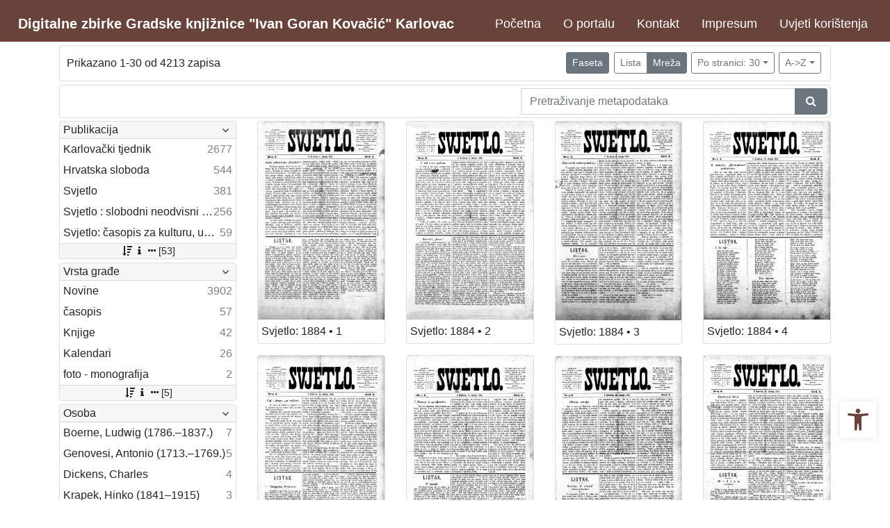

--- FILE ---
content_type: text/html; charset=UTF-8
request_url: https://digitalna.gkka.hr/?pr=l&oby=rmr&obyt=a&view=grid&page=1
body_size: 8114
content:
<!DOCTYPE html><html lang="hr"><head><title>Digitalne zbirke Gradske knjižnice "Ivan Goran Kovačić" Karlovac</title><meta name="viewport" content="width=device-width, initial-scale=1"><link href="./lib/font-awesome/4.7.0/css/font-awesome.min.css" rel="stylesheet"><link rel="stylesheet" href="https://cdn.jsdelivr.net/npm/bootstrap@4.6.1/dist/css/bootstrap.min.css" integrity="sha384-zCbKRCUGaJDkqS1kPbPd7TveP5iyJE0EjAuZQTgFLD2ylzuqKfdKlfG/eSrtxUkn" crossorigin="anonymous"><script src="https://code.jquery.com/jquery-3.6.0.min.js" integrity="sha256-/xUj+3OJU5yExlq6GSYGSHk7tPXikynS7ogEvDej/m4=" crossorigin="anonymous"></script><script src="https://cdn.jsdelivr.net/npm/bootstrap@4.6.1/dist/js/bootstrap.bundle.min.js" integrity="sha384-fQybjgWLrvvRgtW6bFlB7jaZrFsaBXjsOMm/tB9LTS58ONXgqbR9W8oWht/amnpF" crossorigin="anonymous"></script><script type="text/javascript">var PojoA11yOptions = {"focusable":"","enable_save":"1","save_expiration":"4"};</script><link href="./public/core/css/indigo.css?_vcore:121" rel="stylesheet"><link href="./public/core/css/accessibility.css?_vcore:121" rel="stylesheet"><link href="./public/core/css/accessibility-override.css?_vcore:121" rel="stylesheet"><link href="./public/core/css/header.css?_vcore:121" rel="stylesheet"><link href="./public/core/css/menu-tree.css?_vcore:121" rel="stylesheet"><link href="./public/core/css/footer.css?_vcore:121" rel="stylesheet"><link href="./public/core/css/indigoLogo2.css?_vcore:121" rel="stylesheet"><link href="./public/core/css/infoToolbar.css?_vcore:121" rel="stylesheet"><link href="./public/core/css/queryToolbar.css?_vcore:121" rel="stylesheet"><link href="./public/core/css/recordViewer.css?_vcore:121" rel="stylesheet"><link href="./public/core/css/popover.css?_vcore:121" rel="stylesheet"><link href="./public/core/css/pagination.css?_vcore:121" rel="stylesheet"><link href="./public/core/css/spinners/line-scale.css?_vcore:121" rel="stylesheet"><link href="./public/core/css/facet.css?_vcore:121" rel="stylesheet"><link href="./public/core/css/singleFacet.css?_vcore:121" rel="stylesheet"><link href="./public/core/css/singleFacetCheckbox.css?_vcore:121" rel="stylesheet"><link href="./public/core/css/singleFacetInfo.css?_vcore:121" rel="stylesheet"><link href="./public/core/css/recordInfo.css?_vcore:121" rel="stylesheet"><link href="./public/core/css/navigationDrawer.css?_vcore:121" rel="stylesheet"><link href="./public/core/css/infoToolbarWithFacet.css?_vcore:121" rel="stylesheet"><link href="./public/core/css/masonryRecordList.css?_vcore:121" rel="stylesheet"><link href="./public/core/css/modal.css?_vcore:121" rel="stylesheet"><link href="./public/portal/css/main.css?_vcore:121" rel="stylesheet"><meta property="og:title" content="Digitalne zbirke Gradske knjižnice &quot;Ivan Goran Kovačić&quot; Karlovac"><style>/* smanjivanje footera */
body > div.indigo-footer > div > div > div > div {
 margin-top: 0;
 margin-bottom: 0;
 padding-top: 0;
 padding-bottom: 0;
}

body.landing {
background-image: url(./ujtzx2k3/main/g/ke/o6i/gkeo6i5reppg.jpg);
}

.card-body.indigo-markdown {
   min-height: 0px;
   padding: 0px;
   border: 0px;
}

body.landing > div > div.indigo-searchbar {
  margin-top: -150px;
  margin-bottom: 100px;
}

.card-img-top {
  object-position: center top;
}

.indigo-footer, .indigo-navbar {
  background-color: #67433B;
}

.indigo-navbar {
  min-height: 50px;
  border-bottom: 0;
}

#pojo-a11y-toolbar > div.pojo-a11y-toolbar-toggle > a > svg {
  fill: #67433B;
}

.btn-link {
  color: #67433B;
}

.indigo-parallax-header {
  text-shadow: -1px -1px 5px black;
  background: none;
  font-size:calc(20px + 2vw);
}</style></head><body class="full-h"><div class="indigo-navigation-drawer"><div class="indigo-navigation-drawer-toolbar"><button class="btn btn-sm btn-secondary indigo-navigation-drawer-close-button" onclick="Indigo.Front.NavigationDrawer.toggleDrawer();"><i class="fa fa-times"></i></button></div><div class="indigo-navigation-drawer-content"></div></div><nav class="navbar navbar-expand-lg indigo-navbar navbar-light"><a class=" navbar-brand" href="./" title="Početna"><div class="indigo-navbar-text-wrap"><span class="indigo-navbar-text">Digitalne zbirke Gradske knjižnice "Ivan Goran Kovačić" Karlovac</span></div></a><button class="navbar-toggler indigo-toggle-button" type="button" data-toggle="collapse" data-target="#indigo-toggle-btn"><span class="navbar-toggler-icon"></span></button><div class="navbar-collapse collapse justify-content-end" id="indigo-toggle-btn"><ul class="navbar-nav"><li class="nav-item indigo-navbar-nav-item"><a class="nav-link indigo-navbar-option" target="" href="./">Početna</a></li><li class="nav-item indigo-navbar-nav-item"><a class="nav-link indigo-navbar-option" target="" href="./?ct=&amp;key=about">O portalu</a></li><li class="nav-item indigo-navbar-nav-item"><a class="nav-link indigo-navbar-option" target="" href="./?ct=&amp;key=contact">Kontakt</a></li><li class="nav-item indigo-navbar-nav-item"><a class="nav-link indigo-navbar-option" target="" href="./?ct=&amp;key=impressum">Impresum</a></li><li class="nav-item indigo-navbar-nav-item"><a class="nav-link indigo-navbar-option" target="" href="./?ct=&amp;key=terms-of-use">Uvjeti korištenja</a></li></ul></div></nav><div class="container-lg indigo-container main-content"><div class="card card-body indigo-infotoolbar"><div class="row"><div class="col-md-4 col-sm-12 indigo-infotoolbar-text">Prikazano 1-30 od 4213 zapisa</div><div class="col-md-8 col-sm-12 indigo-infotoolbar-action"><div class="btn btn-sm btn-secondary" onclick="Indigo.Front.Facet.toggle(); Indigo.Front.Facet.toggleDrawerForFacets();" id="facet_toggle_button">Faseta</div><div class="btn-group indigo-infotoolbar-btn-group"><a class="btn btn-sm btn-outline-secondary" href="./?pr=l&oby=rmr&obyt=a&view=list&page=1">Lista</a><a class="btn btn-sm btn-secondary" href="./?pr=l&oby=rmr&obyt=a&view=grid&page=1">Mreža</a></div><div class="dropdown indigo-pagesize-dropdown"><button class="btn btn-sm btn-outline-secondary dropdown-toggle indigo-pagesize-dropdown-toggle-button" type="button" data-toggle="dropdown">Po stranici: 30</button><div class="dropdown-menu indigo-pagesize-dropdown-menu"><a class="dropdown-item indigo-pagesize-dropdown-item" href="./?pr=l&oby=rmr&obyt=a&view=grid&page=1&ps=10">10</a><a class="dropdown-item indigo-pagesize-dropdown-item" href="./?pr=l&oby=rmr&obyt=a&view=grid&page=1&ps=25">25</a><a class="dropdown-item indigo-pagesize-dropdown-item" href="./?pr=l&oby=rmr&obyt=a&view=grid&page=1&ps=50">50</a><a class="dropdown-item indigo-pagesize-dropdown-item" href="./?pr=l&oby=rmr&obyt=a&view=grid&page=1&ps=100">100</a></div></div><div class="dropdown indigo-sort-dropdown"><button class="btn btn-sm btn-outline-secondary dropdown-toggle indigo-sort-dropdown-toggle-button" type="button" data-toggle="dropdown">A-&gt;Z</button><div class="dropdown-menu dropdown-menu-right indigo-sort-dropdown-menu"><a class="dropdown-item indigo-sort-dropdown-item" href="./?pr=l&view=grid&page=1&oby=rmr&obyt=a">A-&gt;Z</a><a class="dropdown-item indigo-sort-dropdown-item" href="./?pr=l&view=grid&page=1&oby=rmr&obyt=d">Z-&gt;A</a></div></div></div></div></div><div class="card card-body p-1 mb-1"><div class="row d-flex justify-content-end"><div class="col-sm-12 col-md-5"><div class="indigo-searchbar"><form method="get" autocomplete="off" id="indigo_searchbar_form"><div class="input-group"><input type="hidden" name="pr" value="l"><input class="form-control indigo-searchbar-input" type="text" name="msq" placeholder="Pretraživanje metapodataka" onfocus="this.select();" required="required"><input type="hidden" name="view" value="grid"><input type="hidden" name="oby" value="rmr"><input type="hidden" name="obyt" value="a"><input type="hidden" name="view" value="grid"><input type="hidden" name="page" value="1"><div class="input-group-append indigo-searchbar-button-holder"><button class="btn btn-secondary indigo-searchbar-button" type="submit" title="Pretraži"><i class="fa fa-search fa-fw"></i></button></div></div></form></div></div></div></div><div class="row"><div class="d-none d-md-block col-3 indigo-record-list-facet" data-route="./api.php?pr=facets&oby=rmr&obyt=a&view=grid&page=1"></div><div class="col indigo-record-list-items"><div class="indigo-masonry-container row"><div class="grid-size col-md-3 col-sm-4 col-6"></div><div class="grid-item col-md-3 col-sm-4 col-6"><div class="card"><a href="./?pr=i&id=15041"><img class="card-img-top indigo-masonry-item-image" src="ujtzx2k3/repd/g/v8/76u/gv876udk72mg.jpg" alt="./public/core/img/default_03.png"></a><a class="card-body text-truncate indigo-masonry-item-title" href="./?pr=i&id=15041" data-toggle="tooltip" title="Svjetlo: 1884 • 1">Svjetlo: 1884 • 1</a></div></div><div class="grid-item col-md-3 col-sm-4 col-6"><div class="card"><a href="./?pr=i&id=15040"><img class="card-img-top indigo-masonry-item-image" src="ujtzx2k3/repd/1/9z/7mt/19z7mt6ev2dg.jpg" alt="./public/core/img/default_03.png"></a><a class="card-body text-truncate indigo-masonry-item-title" href="./?pr=i&id=15040" data-toggle="tooltip" title="Svjetlo: 1884 • 2">Svjetlo: 1884 • 2</a></div></div><div class="grid-item col-md-3 col-sm-4 col-6"><div class="card"><a href="./?pr=i&id=15042"><img class="card-img-top indigo-masonry-item-image" src="ujtzx2k3/repd/g/jm/e4h/gjme4hnm9621.jpg" alt="./public/core/img/default_03.png"></a><a class="card-body text-truncate indigo-masonry-item-title" href="./?pr=i&id=15042" data-toggle="tooltip" title="Svjetlo: 1884 • 3">Svjetlo: 1884 • 3</a></div></div><div class="grid-item col-md-3 col-sm-4 col-6"><div class="card"><a href="./?pr=i&id=15044"><img class="card-img-top indigo-masonry-item-image" src="ujtzx2k3/repd/g/zd/6li/gzd6lip7mk9g.jpg" alt="./public/core/img/default_03.png"></a><a class="card-body text-truncate indigo-masonry-item-title" href="./?pr=i&id=15044" data-toggle="tooltip" title="Svjetlo: 1884 • 4">Svjetlo: 1884 • 4</a></div></div><div class="grid-item col-md-3 col-sm-4 col-6"><div class="card"><a href="./?pr=i&id=15048"><img class="card-img-top indigo-masonry-item-image" src="ujtzx2k3/repd/g/66/3mi/g663mi2lnbbg.jpg" alt="./public/core/img/default_03.png"></a><a class="card-body text-truncate indigo-masonry-item-title" href="./?pr=i&id=15048" data-toggle="tooltip" title="Svjetlo: 1884 • 5">Svjetlo: 1884 • 5</a></div></div><div class="grid-item col-md-3 col-sm-4 col-6"><div class="card"><a href="./?pr=i&id=15049"><img class="card-img-top indigo-masonry-item-image" src="ujtzx2k3/repd/g/r6/32i/gr632ible86g.jpg" alt="./public/core/img/default_03.png"></a><a class="card-body text-truncate indigo-masonry-item-title" href="./?pr=i&id=15049" data-toggle="tooltip" title="Svjetlo: 1884 • 6">Svjetlo: 1884 • 6</a></div></div><div class="grid-item col-md-3 col-sm-4 col-6"><div class="card"><a href="./?pr=i&id=15046"><img class="card-img-top indigo-masonry-item-image" src="ujtzx2k3/repd/g/pe/o9i/gpeo9iz2p3d1.jpg" alt="./public/core/img/default_03.png"></a><a class="card-body text-truncate indigo-masonry-item-title" href="./?pr=i&id=15046" data-toggle="tooltip" title="Svjetlo: 1884 • 7">Svjetlo: 1884 • 7</a></div></div><div class="grid-item col-md-3 col-sm-4 col-6"><div class="card"><a href="./?pr=i&id=15036"><img class="card-img-top indigo-masonry-item-image" src="ujtzx2k3/repd/1/md/jki/1mdjki678elg.jpg" alt="./public/core/img/default_03.png"></a><a class="card-body text-truncate indigo-masonry-item-title" href="./?pr=i&id=15036" data-toggle="tooltip" title="Svjetlo: 1884 • 8">Svjetlo: 1884 • 8</a></div></div><div class="grid-item col-md-3 col-sm-4 col-6"><div class="card"><a href="./?pr=i&id=15035"><img class="card-img-top indigo-masonry-item-image" src="ujtzx2k3/repd/g/pe/o9i/gpeo9iz2prd1.jpg" alt="./public/core/img/default_03.png"></a><a class="card-body text-truncate indigo-masonry-item-title" href="./?pr=i&id=15035" data-toggle="tooltip" title="Svjetlo: 1884 • 9">Svjetlo: 1884 • 9</a></div></div><div class="grid-item col-md-3 col-sm-4 col-6"><div class="card"><a href="./?pr=i&id=15037"><img class="card-img-top indigo-masonry-item-image" src="ujtzx2k3/repd/g/66/3mi/g663mi2lnebg.jpg" alt="./public/core/img/default_03.png"></a><a class="card-body text-truncate indigo-masonry-item-title" href="./?pr=i&id=15037" data-toggle="tooltip" title="Svjetlo: 1884 • 10">Svjetlo: 1884 • 10</a></div></div><div class="grid-item col-md-3 col-sm-4 col-6"><div class="card"><a href="./?pr=i&id=15039"><img class="card-img-top indigo-masonry-item-image" src="ujtzx2k3/repd/g/23/vrt/g23vrt3morp1.jpg" alt="./public/core/img/default_03.png"></a><a class="card-body text-truncate indigo-masonry-item-title" href="./?pr=i&id=15039" data-toggle="tooltip" title="Svjetlo: 1884 • 11">Svjetlo: 1884 • 11</a></div></div><div class="grid-item col-md-3 col-sm-4 col-6"><div class="card"><a href="./?pr=i&id=15038"><img class="card-img-top indigo-masonry-item-image" src="ujtzx2k3/repd/g/r6/32i/gr632ibleo6g.jpg" alt="./public/core/img/default_03.png"></a><a class="card-body text-truncate indigo-masonry-item-title" href="./?pr=i&id=15038" data-toggle="tooltip" title="Svjetlo: 1884 • 12">Svjetlo: 1884 • 12</a></div></div><div class="grid-item col-md-3 col-sm-4 col-6"><div class="card"><a href="./?pr=i&id=15043"><img class="card-img-top indigo-masonry-item-image" src="ujtzx2k3/repd/1/78/jlu/178jlu62n4eg.jpg" alt="./public/core/img/default_03.png"></a><a class="card-body text-truncate indigo-masonry-item-title" href="./?pr=i&id=15043" data-toggle="tooltip" title="Svjetlo: 1884 • 13">Svjetlo: 1884 • 13</a></div></div><div class="grid-item col-md-3 col-sm-4 col-6"><div class="card"><a href="./?pr=i&id=15045"><img class="card-img-top indigo-masonry-item-image" src="ujtzx2k3/repd/1/53/95t/15395tl92ed1.jpg" alt="./public/core/img/default_03.png"></a><a class="card-body text-truncate indigo-masonry-item-title" href="./?pr=i&id=15045" data-toggle="tooltip" title="Svjetlo: 1884 • 14">Svjetlo: 1884 • 14</a></div></div><div class="grid-item col-md-3 col-sm-4 col-6"><div class="card"><a href="./?pr=i&id=15050"><img class="card-img-top indigo-masonry-item-image" src="ujtzx2k3/repd/g/23/vrt/g23vrt3mo8p1.jpg" alt="./public/core/img/default_03.png"></a><a class="card-body text-truncate indigo-masonry-item-title" href="./?pr=i&id=15050" data-toggle="tooltip" title="Svjetlo: 1884 • 15">Svjetlo: 1884 • 15</a></div></div><div class="grid-item col-md-3 col-sm-4 col-6"><div class="card"><a href="./?pr=i&id=15047"><img class="card-img-top indigo-masonry-item-image" src="ujtzx2k3/repd/1/md/jki/1mdjki678vlg.jpg" alt="./public/core/img/default_03.png"></a><a class="card-body text-truncate indigo-masonry-item-title" href="./?pr=i&id=15047" data-toggle="tooltip" title="Svjetlo: 1884 • 16">Svjetlo: 1884 • 16</a></div></div><div class="grid-item col-md-3 col-sm-4 col-6"><div class="card"><a href="./?pr=i&id=15051"><img class="card-img-top indigo-masonry-item-image" src="ujtzx2k3/repd/1/9z/7mt/19z7mt6ev4dg.jpg" alt="./public/core/img/default_03.png"></a><a class="card-body text-truncate indigo-masonry-item-title" href="./?pr=i&id=15051" data-toggle="tooltip" title="Svjetlo: 1884 • 17">Svjetlo: 1884 • 17</a></div></div><div class="grid-item col-md-3 col-sm-4 col-6"><div class="card"><a href="./?pr=i&id=15052"><img class="card-img-top indigo-masonry-item-image" src="ujtzx2k3/repd/g/v8/76u/gv876udk7emg.jpg" alt="./public/core/img/default_03.png"></a><a class="card-body text-truncate indigo-masonry-item-title" href="./?pr=i&id=15052" data-toggle="tooltip" title="Svjetlo: 1884 • 18">Svjetlo: 1884 • 18</a></div></div><div class="grid-item col-md-3 col-sm-4 col-6"><div class="card"><a href="./?pr=i&id=15053"><img class="card-img-top indigo-masonry-item-image" src="ujtzx2k3/repd/g/e2/79i/ge279ipdez41.jpg" alt="./public/core/img/default_03.png"></a><a class="card-body text-truncate indigo-masonry-item-title" href="./?pr=i&id=15053" data-toggle="tooltip" title="Svjetlo: 1884 • 19">Svjetlo: 1884 • 19</a></div></div><div class="grid-item col-md-3 col-sm-4 col-6"><div class="card"><a href="./?pr=i&id=15054"><img class="card-img-top indigo-masonry-item-image" src="ujtzx2k3/repd/1/d2/3oi/1d23oimoaej1.jpg" alt="./public/core/img/default_03.png"></a><a class="card-body text-truncate indigo-masonry-item-title" href="./?pr=i&id=15054" data-toggle="tooltip" title="Svjetlo: 1884 • 20">Svjetlo: 1884 • 20</a></div></div><div class="grid-item col-md-3 col-sm-4 col-6"><div class="card"><a href="./?pr=i&id=15055"><img class="card-img-top indigo-masonry-item-image" src="ujtzx2k3/repd/1/4a/o6c/14ao6c932lvg.jpg" alt="./public/core/img/default_03.png"></a><a class="card-body text-truncate indigo-masonry-item-title" href="./?pr=i&id=15055" data-toggle="tooltip" title="Svjetlo: 1884 • 21">Svjetlo: 1884 • 21</a></div></div><div class="grid-item col-md-3 col-sm-4 col-6"><div class="card"><a href="./?pr=i&id=15056"><img class="card-img-top indigo-masonry-item-image" src="ujtzx2k3/repd/1/8d/ami/18dami8r67n1.jpg" alt="./public/core/img/default_03.png"></a><a class="card-body text-truncate indigo-masonry-item-title" href="./?pr=i&id=15056" data-toggle="tooltip" title="Svjetlo: 1884 • 22">Svjetlo: 1884 • 22</a></div></div><div class="grid-item col-md-3 col-sm-4 col-6"><div class="card"><a href="./?pr=i&id=15057"><img class="card-img-top indigo-masonry-item-image" src="ujtzx2k3/repd/g/3o/84s/g3o84sl39r6g.jpg" alt="./public/core/img/default_03.png"></a><a class="card-body text-truncate indigo-masonry-item-title" href="./?pr=i&id=15057" data-toggle="tooltip" title="Svjetlo: 1884 • 23">Svjetlo: 1884 • 23</a></div></div><div class="grid-item col-md-3 col-sm-4 col-6"><div class="card"><a href="./?pr=i&id=15058"><img class="card-img-top indigo-masonry-item-image" src="ujtzx2k3/repd/g/oz/jot/gozjotvbenj1.jpg" alt="./public/core/img/default_03.png"></a><a class="card-body text-truncate indigo-masonry-item-title" href="./?pr=i&id=15058" data-toggle="tooltip" title="Svjetlo: 1884 • 24">Svjetlo: 1884 • 24</a></div></div><div class="grid-item col-md-3 col-sm-4 col-6"><div class="card"><a href="./?pr=i&id=15059"><img class="card-img-top indigo-masonry-item-image" src="ujtzx2k3/repd/g/ke/o6i/gkeo6i5m67jg.jpg" alt="./public/core/img/default_03.png"></a><a class="card-body text-truncate indigo-masonry-item-title" href="./?pr=i&id=15059" data-toggle="tooltip" title="Svjetlo: 1884 • 25">Svjetlo: 1884 • 25</a></div></div><div class="grid-item col-md-3 col-sm-4 col-6"><div class="card"><a href="./?pr=i&id=15060"><img class="card-img-top indigo-masonry-item-image" src="ujtzx2k3/repd/g/a4/pjh/ga4pjhazbmv1.jpg" alt="./public/core/img/default_03.png"></a><a class="card-body text-truncate indigo-masonry-item-title" href="./?pr=i&id=15060" data-toggle="tooltip" title="Svjetlo: 1884 • 26">Svjetlo: 1884 • 26</a></div></div><div class="grid-item col-md-3 col-sm-4 col-6"><div class="card"><a href="./?pr=i&id=15061"><img class="card-img-top indigo-masonry-item-image" src="ujtzx2k3/repd/1/ld/9ji/1ld9ji5pbza1.jpg" alt="./public/core/img/default_03.png"></a><a class="card-body text-truncate indigo-masonry-item-title" href="./?pr=i&id=15061" data-toggle="tooltip" title="Svjetlo: 1884 • 27">Svjetlo: 1884 • 27</a></div></div><div class="grid-item col-md-3 col-sm-4 col-6"><div class="card"><a href="./?pr=i&id=15062"><img class="card-img-top indigo-masonry-item-image" src="ujtzx2k3/repd/1/nm/dvh/1nmdvhvjnrbg.jpg" alt="./public/core/img/default_03.png"></a><a class="card-body text-truncate indigo-masonry-item-title" href="./?pr=i&id=15062" data-toggle="tooltip" title="Svjetlo: 1884 • 28">Svjetlo: 1884 • 28</a></div></div><div class="grid-item col-md-3 col-sm-4 col-6"><div class="card"><a href="./?pr=i&id=15063"><img class="card-img-top indigo-masonry-item-image" src="ujtzx2k3/repd/1/bo/bks/1bobksz3d7eg.jpg" alt="./public/core/img/default_03.png"></a><a class="card-body text-truncate indigo-masonry-item-title" href="./?pr=i&id=15063" data-toggle="tooltip" title="Svjetlo: 1884 • 29">Svjetlo: 1884 • 29</a></div></div><div class="grid-item col-md-3 col-sm-4 col-6"><div class="card"><a href="./?pr=i&id=15064"><img class="card-img-top indigo-masonry-item-image" src="ujtzx2k3/repd/g/e2/79i/ge279ipde641.jpg" alt="./public/core/img/default_03.png"></a><a class="card-body text-truncate indigo-masonry-item-title" href="./?pr=i&id=15064" data-toggle="tooltip" title="Svjetlo: 1884 • 30">Svjetlo: 1884 • 30</a></div></div><script type="text/html" id="indigo-masonry-template"><div class="grid-item col-md-3 col-sm-4 col-6"><div class="card"><a href="{{recordIndex}}"><img class="card-img-top indigo-masonry-item-image" src="{{representation}}" alt="./public/core/img/default_03.png"></a><a class="card-body text-truncate indigo-masonry-item-title" href="{{recordIndex}}" data-toggle="tooltip" title="{{title}}">{{title}}</a></div></div></script><script type="text/html" id="indigo-masonry-route">./api.php?pr=masonry&oby=rmr&obyt=a&view=grid&page=%7B%7Bpage%7D%7D&ps=30</script></div></div></div></div><div class="indigo-footer"><div class="container"><div class="indigo-footer-before"><div class="row"><div class="col"><div class="container-lg indigo-container my-3"><div class="d-flex"><div class="justify-content-center"><p>Projekt Digitalizirane zbirke Gradske knjižnice „Ivan Goran Kovačić“ Karlovac sufinanciran je sredstvima Grada Karlovca i Ministarstva kulture i medija Republike Hrvatske.</p>
<p><img src="ujtzx2k3/main/1/9z/7mt/19z7mt68587g.png" alt="Grad Karlovac">     <img src="./ujtzx2k3/main/g/r6/32i/gr632ibrok5g.png" alt="Gradska knjiznica Karlovac">       <img src="ujtzx2k3/main/1/53/95t/15395tlpvme1.png" alt="Ministarstvo kulture i medija"></p>
<!--
![Grad Karlovac](ein:file=441275) &nbsp; ![Gradska knjiznica Karlovac](ein:file=441276) &nbsp; ![Ministarstvo kulture i medija](ein:file=441277)
b
![.....](ein:file=441276)
a
--></div></div></div></div></div></div><div class="row"><div class="col-8 indigo-footer-left-col"> © 2026 Digitalne zbirke Gradske knjižnice "Ivan Goran Kovačić" Karlovac Sva prava pridržana</div></div><div class="row"><div class="col-12"><div class="pb-2 logo2"><hr class="logo2-top-line"><a class="logo2-link" href="http://www.arhivpro.hr/indigo.html?lang=hr" title="Powered by Indigo" target="_blank"><img class="logo2-img" title="Powered by Indigo" src="https://a.eindigo.net/cdn/eindigo/footer/powered-by-indigo-2.svg" alt="Powered by Indigo"></a></div></div></div></div></div><div class="modal fade indigo-modal" tabindex="-1" id="indigo_modal"><div class="modal-dialog modal-lg indigo-modal-dialog"><div class="modal-content indigo-modal-content"></div></div></div><script src="./public/core/js/MultiClamp.min-2.0.2.js?_vcore:121"></script><script src="./public/core/js/indigo.js?_vcore:121"></script><script src="./public/core/js/accessibility.js?_vcore:121"></script><script src="./public/core/js/menu-tree.js?_vcore:121"></script><script src="./public/core/js/popover.js?_vcore:121"></script><script src="https://unpkg.com/vanilla-back-to-top@7.1.14/dist/vanilla-back-to-top.min.js"></script><script src="./public/core/js/backToTop.js?_vcore:121"></script><script src="./public/core/js/facet.js?_vcore:121"></script><script src="./public/core/js/singleFacetCheckbox.js?_vcore:121"></script><script src="./public/core/js/navigationDrawer.js?_vcore:121"></script><script src="https://unpkg.com/masonry-layout@4/dist/masonry.pkgd.min.js"></script><script src="https://unpkg.com/imagesloaded@4/imagesloaded.pkgd.min.js"></script><script src="https://unpkg.com/infinite-scroll@3/dist/infinite-scroll.pkgd.min.js"></script><script src="./public/core/js/masonry.js?_vcore:121"></script><!-- Global site tag (gtag.js) - Google Analytics --><script async src="https://www.googletagmanager.com/gtag/js?id=G-ZVR1WCTN9Y"></script><script>window.dataLayer = window.dataLayer || [];function gtag(){dataLayer.push(arguments);}gtag('js', new Date());gtag('config', 'G-ZVR1WCTN9Y');</script><nav role="navigation" class="pojo-a11y-toolbar-right indigo-accessibility" id="pojo-a11y-toolbar"><div class="pojo-a11y-toolbar-toggle"><a class="pojo-a11y-toolbar-link pojo-a11y-toolbar-toggle-link" title="Pristupačnost" href="javascript:void(0)"><span class="pojo-sr-only sr-only">Open toolbar</span><svg width="1em" version="1.1" xmlns="http://www.w3.org/2000/svg" fill="currentColor" viewBox="0 0 100 100"><path d="M50 .8c5.7 0 10.4 4.7 10.4 10.4S55.7 21.6 50 21.6s-10.4-4.7-10.4-10.4S44.3.8 50 .8zM92.2 32l-21.9 2.3c-2.6.3-4.6 2.5-4.6 5.2V94c0 2.9-2.3 5.2-5.2 5.2H60c-2.7 0-4.9-2.1-5.2-4.7l-2.2-24.7c-.1-1.5-1.4-2.5-2.8-2.4-1.3.1-2.2 1.1-2.4 2.4l-2.2 24.7c-.2 2.7-2.5 4.7-5.2 4.7h-.5c-2.9 0-5.2-2.3-5.2-5.2V39.4c0-2.7-2-4.9-4.6-5.2L7.8 32c-2.6-.3-4.6-2.5-4.6-5.2v-.5c0-2.6 2.1-4.7 4.7-4.7h.5c19.3 1.8 33.2 2.8 41.7 2.8s22.4-.9 41.7-2.8c2.6-.2 4.9 1.6 5.2 4.3v1c-.1 2.6-2.1 4.8-4.8 5.1z"/></svg></a></div><div class="pojo-a11y-toolbar-overlay"><div class="pojo-a11y-toolbar-inner"><p class="pojo-a11y-toolbar-title">Pristupačnost</p><ul class="pojo-a11y-toolbar-items pojo-a11y-tools"><li class="pojo-a11y-toolbar-item"><a tabindex="-1" data-action="resize-plus" data-action-group="resize" class="pojo-a11y-toolbar-link pojo-a11y-btn-resize-plus" href="#"><span class="pojo-a11y-toolbar-icon"><svg width="1em" version="1.1" xmlns="http://www.w3.org/2000/svg" viewBox="0 0 448 448"><path fill="currentColor" d="M256 200v16c0 4.25-3.75 8-8 8h-56v56c0 4.25-3.75 8-8 8h-16c-4.25 0-8-3.75-8-8v-56h-56c-4.25 0-8-3.75-8-8v-16c0-4.25 3.75-8 8-8h56v-56c0-4.25 3.75-8 8-8h16c4.25 0 8 3.75 8 8v56h56c4.25 0 8 3.75 8 8zM288 208c0-61.75-50.25-112-112-112s-112 50.25-112 112 50.25 112 112 112 112-50.25 112-112zM416 416c0 17.75-14.25 32-32 32-8.5 0-16.75-3.5-22.5-9.5l-85.75-85.5c-29.25 20.25-64.25 31-99.75 31-97.25 0-176-78.75-176-176s78.75-176 176-176 176 78.75 176 176c0 35.5-10.75 70.5-31 99.75l85.75 85.75c5.75 5.75 9.25 14 9.25 22.5z""></path></svg></span><span class="pojo-a11y-toolbar-text">Povećaj tekst</span></a></li><li class="pojo-a11y-toolbar-item"><a tabindex="-1" data-action="resize-minus" data-action-group="resize" class="pojo-a11y-toolbar-link pojo-a11y-btn-resize-minus" href="#"><span class="pojo-a11y-toolbar-icon"><svg width="1em" version="1.1" xmlns="http://www.w3.org/2000/svg" viewBox="0 0 448 448"><path fill="currentColor" d="M256 200v16c0 4.25-3.75 8-8 8h-144c-4.25 0-8-3.75-8-8v-16c0-4.25 3.75-8 8-8h144c4.25 0 8 3.75 8 8zM288 208c0-61.75-50.25-112-112-112s-112 50.25-112 112 50.25 112 112 112 112-50.25 112-112zM416 416c0 17.75-14.25 32-32 32-8.5 0-16.75-3.5-22.5-9.5l-85.75-85.5c-29.25 20.25-64.25 31-99.75 31-97.25 0-176-78.75-176-176s78.75-176 176-176 176 78.75 176 176c0 35.5-10.75 70.5-31 99.75l85.75 85.75c5.75 5.75 9.25 14 9.25 22.5z"></path></svg></span><span class="pojo-a11y-toolbar-text">Smanji tekst</span></a></li><li class="pojo-a11y-toolbar-item"><a tabindex="-1" data-action="grayscale" data-action-group="schema" class="pojo-a11y-toolbar-link pojo-a11y-btn-grayscale" href="#"><span class="pojo-a11y-toolbar-icon"><svg width="1em" version="1.1" xmlns="http://www.w3.org/2000/svg" viewBox="0 0 448 448"><path fill="currentColor" d="M15.75 384h-15.75v-352h15.75v352zM31.5 383.75h-8v-351.75h8v351.75zM55 383.75h-7.75v-351.75h7.75v351.75zM94.25 383.75h-7.75v-351.75h7.75v351.75zM133.5 383.75h-15.5v-351.75h15.5v351.75zM165 383.75h-7.75v-351.75h7.75v351.75zM180.75 383.75h-7.75v-351.75h7.75v351.75zM196.5 383.75h-7.75v-351.75h7.75v351.75zM235.75 383.75h-15.75v-351.75h15.75v351.75zM275 383.75h-15.75v-351.75h15.75v351.75zM306.5 383.75h-15.75v-351.75h15.75v351.75zM338 383.75h-15.75v-351.75h15.75v351.75zM361.5 383.75h-15.75v-351.75h15.75v351.75zM408.75 383.75h-23.5v-351.75h23.5v351.75zM424.5 383.75h-8v-351.75h8v351.75zM448 384h-15.75v-352h15.75v352z"></path></svg></span><span class="pojo-a11y-toolbar-text">Sivi tonovi</span></a></li><li class="pojo-a11y-toolbar-item"><a tabindex="-1" data-action="high-contrast" data-action-group="schema" class="pojo-a11y-toolbar-link pojo-a11y-btn-high-contrast" href="#"><span class="pojo-a11y-toolbar-icon"><svg width="1em" version="1.1" xmlns="http://www.w3.org/2000/svg" viewBox="0 0 448 448"><path fill="currentColor" d="M192 360v-272c-75 0-136 61-136 136s61 136 136 136zM384 224c0 106-86 192-192 192s-192-86-192-192 86-192 192-192 192 86 192 192z""></path></svg></span><span class="pojo-a11y-toolbar-text">Visoki kontrast</span></a></li><li class="pojo-a11y-toolbar-item"><a tabindex="-1" data-action="negative-contrast" data-action-group="schema" class="pojo-a11y-toolbar-link pojo-a11y-btn-negative-contrast" href="#"><span class="pojo-a11y-toolbar-icon"><svg width="1em" version="1.1" xmlns="http://www.w3.org/2000/svg" viewBox="0 0 448 448"><path fill="currentColor" d="M416 240c-23.75-36.75-56.25-68.25-95.25-88.25 10 17 15.25 36.5 15.25 56.25 0 61.75-50.25 112-112 112s-112-50.25-112-112c0-19.75 5.25-39.25 15.25-56.25-39 20-71.5 51.5-95.25 88.25 42.75 66 111.75 112 192 112s149.25-46 192-112zM236 144c0-6.5-5.5-12-12-12-41.75 0-76 34.25-76 76 0 6.5 5.5 12 12 12s12-5.5 12-12c0-28.5 23.5-52 52-52 6.5 0 12-5.5 12-12zM448 240c0 6.25-2 12-5 17.25-46 75.75-130.25 126.75-219 126.75s-173-51.25-219-126.75c-3-5.25-5-11-5-17.25s2-12 5-17.25c46-75.5 130.25-126.75 219-126.75s173 51.25 219 126.75c3 5.25 5 11 5 17.25z"></path></svg></span><span class="pojo-a11y-toolbar-text">Negativni kontrast</span></a></li><li class="pojo-a11y-toolbar-item"><a tabindex="-1" data-action="light-background" data-action-group="schema" class="pojo-a11y-toolbar-link pojo-a11y-btn-light-background" href="#"><span class="pojo-a11y-toolbar-icon"><svg width="1em" version="1.1" xmlns="http://www.w3.org/2000/svg" viewBox="0 0 448 448"><path fill="currentColor" d="M184 144c0 4.25-3.75 8-8 8s-8-3.75-8-8c0-17.25-26.75-24-40-24-4.25 0-8-3.75-8-8s3.75-8 8-8c23.25 0 56 12.25 56 40zM224 144c0-50-50.75-80-96-80s-96 30-96 80c0 16 6.5 32.75 17 45 4.75 5.5 10.25 10.75 15.25 16.5 17.75 21.25 32.75 46.25 35.25 74.5h57c2.5-28.25 17.5-53.25 35.25-74.5 5-5.75 10.5-11 15.25-16.5 10.5-12.25 17-29 17-45zM256 144c0 25.75-8.5 48-25.75 67s-40 45.75-42 72.5c7.25 4.25 11.75 12.25 11.75 20.5 0 6-2.25 11.75-6.25 16 4 4.25 6.25 10 6.25 16 0 8.25-4.25 15.75-11.25 20.25 2 3.5 3.25 7.75 3.25 11.75 0 16.25-12.75 24-27.25 24-6.5 14.5-21 24-36.75 24s-30.25-9.5-36.75-24c-14.5 0-27.25-7.75-27.25-24 0-4 1.25-8.25 3.25-11.75-7-4.5-11.25-12-11.25-20.25 0-6 2.25-11.75 6.25-16-4-4.25-6.25-10-6.25-16 0-8.25 4.5-16.25 11.75-20.5-2-26.75-24.75-53.5-42-72.5s-25.75-41.25-25.75-67c0-68 64.75-112 128-112s128 44 128 112z"></path></svg></span><span class="pojo-a11y-toolbar-text">Svijetla pozadina</span></a></li><li class="pojo-a11y-toolbar-item"><a tabindex="-1" data-action="links-underline" data-action-group="toggle" class="pojo-a11y-toolbar-link pojo-a11y-btn-links-underline" href="#"><span class="pojo-a11y-toolbar-icon"><svg width="1em" version="1.1" xmlns="http://www.w3.org/2000/svg" viewBox="0 0 448 448"><path fill="currentColor" d="M364 304c0-6.5-2.5-12.5-7-17l-52-52c-4.5-4.5-10.75-7-17-7-7.25 0-13 2.75-18 8 8.25 8.25 18 15.25 18 28 0 13.25-10.75 24-24 24-12.75 0-19.75-9.75-28-18-5.25 5-8.25 10.75-8.25 18.25 0 6.25 2.5 12.5 7 17l51.5 51.75c4.5 4.5 10.75 6.75 17 6.75s12.5-2.25 17-6.5l36.75-36.5c4.5-4.5 7-10.5 7-16.75zM188.25 127.75c0-6.25-2.5-12.5-7-17l-51.5-51.75c-4.5-4.5-10.75-7-17-7s-12.5 2.5-17 6.75l-36.75 36.5c-4.5 4.5-7 10.5-7 16.75 0 6.5 2.5 12.5 7 17l52 52c4.5 4.5 10.75 6.75 17 6.75 7.25 0 13-2.5 18-7.75-8.25-8.25-18-15.25-18-28 0-13.25 10.75-24 24-24 12.75 0 19.75 9.75 28 18 5.25-5 8.25-10.75 8.25-18.25zM412 304c0 19-7.75 37.5-21.25 50.75l-36.75 36.5c-13.5 13.5-31.75 20.75-50.75 20.75-19.25 0-37.5-7.5-51-21.25l-51.5-51.75c-13.5-13.5-20.75-31.75-20.75-50.75 0-19.75 8-38.5 22-52.25l-22-22c-13.75 14-32.25 22-52 22-19 0-37.5-7.5-51-21l-52-52c-13.75-13.75-21-31.75-21-51 0-19 7.75-37.5 21.25-50.75l36.75-36.5c13.5-13.5 31.75-20.75 50.75-20.75 19.25 0 37.5 7.5 51 21.25l51.5 51.75c13.5 13.5 20.75 31.75 20.75 50.75 0 19.75-8 38.5-22 52.25l22 22c13.75-14 32.25-22 52-22 19 0 37.5 7.5 51 21l52 52c13.75 13.75 21 31.75 21 51z"></path></svg></span><span class="pojo-a11y-toolbar-text">Podcrtaj poveznice</span></a></li><li class="pojo-a11y-toolbar-item"><a tabindex="-1" data-action="readable-font" data-action-group="toggle" class="pojo-a11y-toolbar-link pojo-a11y-btn-readable-font" href="#"><span class="pojo-a11y-toolbar-icon"><svg width="1em" version="1.1" xmlns="http://www.w3.org/2000/svg" viewBox="0 0 448 448"><path fill="currentColor" d="M181.25 139.75l-42.5 112.5c24.75 0.25 49.5 1 74.25 1 4.75 0 9.5-0.25 14.25-0.5-13-38-28.25-76.75-46-113zM0 416l0.5-19.75c23.5-7.25 49-2.25 59.5-29.25l59.25-154 70-181h32c1 1.75 2 3.5 2.75 5.25l51.25 120c18.75 44.25 36 89 55 133 11.25 26 20 52.75 32.5 78.25 1.75 4 5.25 11.5 8.75 14.25 8.25 6.5 31.25 8 43 12.5 0.75 4.75 1.5 9.5 1.5 14.25 0 2.25-0.25 4.25-0.25 6.5-31.75 0-63.5-4-95.25-4-32.75 0-65.5 2.75-98.25 3.75 0-6.5 0.25-13 1-19.5l32.75-7c6.75-1.5 20-3.25 20-12.5 0-9-32.25-83.25-36.25-93.5l-112.5-0.5c-6.5 14.5-31.75 80-31.75 89.5 0 19.25 36.75 20 51 22 0.25 4.75 0.25 9.5 0.25 14.5 0 2.25-0.25 4.5-0.5 6.75-29 0-58.25-5-87.25-5-3.5 0-8.5 1.5-12 2-15.75 2.75-31.25 3.5-47 3.5z"></path></svg></span><span class="pojo-a11y-toolbar-text">Čitljiv font</span></a></li><li class="pojo-a11y-toolbar-item"><a tabindex="-1" data-action="reset" class="pojo-a11y-toolbar-link pojo-a11y-btn-reset" href="#"><span class="pojo-a11y-toolbar-icon"><svg width="1em" version="1.1" xmlns="http://www.w3.org/2000/svg" viewBox="0 0 448 448"><path fill="currentColor" d="M384 224c0 105.75-86.25 192-192 192-57.25 0-111.25-25.25-147.75-69.25-2.5-3.25-2.25-8 0.5-10.75l34.25-34.5c1.75-1.5 4-2.25 6.25-2.25 2.25 0.25 4.5 1.25 5.75 3 24.5 31.75 61.25 49.75 101 49.75 70.5 0 128-57.5 128-128s-57.5-128-128-128c-32.75 0-63.75 12.5-87 34.25l34.25 34.5c4.75 4.5 6 11.5 3.5 17.25-2.5 6-8.25 10-14.75 10h-112c-8.75 0-16-7.25-16-16v-112c0-6.5 4-12.25 10-14.75 5.75-2.5 12.75-1.25 17.25 3.5l32.5 32.25c35.25-33.25 83-53 132.25-53 105.75 0 192 86.25 192 192z"></path></svg></span><span class="pojo-a11y-toolbar-text">Vrati na zadano</span></a></li></ul></div></div></nav><script type="text/javascript" src="https://cdn.jsdelivr.net/npm/cookie-bar/cookiebar-latest.min.js?theme=flying&forceLang=hr&tracking=1&thirdparty=1&showPolicyLink=1&privacyPage=%3Fct%26key%3Dcookies"></script><script type="text/javascript">document.addEventListener("DOMContentLoaded", function() {$(".nocontext, .indigo-viewer, .indigo-recordinfo-image, .indigo-similar-records-item-image").on("contextmenu",e => e.preventDefault());console.log("contextmenu disable selectors");console.log("\".nocontext, .indigo-viewer, .indigo-recordinfo-image, .indigo-similar-records-item-image\"");}, false);</script></body></html>

--- FILE ---
content_type: text/html; charset=UTF-8
request_url: https://digitalna.gkka.hr/api.php?pr=facets&oby=rmr&obyt=a&view=grid&page=1
body_size: 2821
content:
<div class="card indigo-facet"><div class="card-header indigo-facet-header d-flex justify-content-between" data-toggle="collapse" data-target=".f0" onclick="Indigo.Front.Facet.toggleCollapse(event);"><div class="indigo-facet-header-text">Publikacija</div><i class="fa fa-angle-down fa-fw indigo-facet-header-icon"></i></div><div class="collapse show f0"><div class="card-body indigo-facet-body"><a class="d-flex justify-content-between indigo-facet-item" href="./?pr=l&oby=rmr&obyt=a&view=grid&page=1&mr[10009]=a&fc[10004][a10009]=mr%5B10009%5D%3Da"><div class="indigo-facet-item-text">Karlovački tjednik</div><div class="indigo-facet-item-count">2677</div></a><a class="d-flex justify-content-between indigo-facet-item" href="./?pr=l&oby=rmr&obyt=a&view=grid&page=1&mr[12666]=a&fc[10004][a12666]=mr%5B12666%5D%3Da"><div class="indigo-facet-item-text">Hrvatska sloboda</div><div class="indigo-facet-item-count">544</div></a><a class="d-flex justify-content-between indigo-facet-item" href="./?pr=l&oby=rmr&obyt=a&view=grid&page=1&mr[14370]=a&fc[10004][a14370]=mr%5B14370%5D%3Da"><div class="indigo-facet-item-text">Svjetlo</div><div class="indigo-facet-item-count">381</div></a><a class="d-flex justify-content-between indigo-facet-item" href="./?pr=l&oby=rmr&obyt=a&view=grid&page=1&mr[14554]=a&fc[10004][a14554]=mr%5B14554%5D%3Da"><div class="indigo-facet-item-text">Svjetlo : slobodni neodvisni i nepolitički list</div><div class="indigo-facet-item-count">256</div></a><a class="d-flex justify-content-between indigo-facet-item" href="./?pr=l&oby=rmr&obyt=a&view=grid&page=1&mr[15210]=a&fc[10004][a15210]=mr%5B15210%5D%3Da"><div class="indigo-facet-item-text">Svjetlo: časopis za kulturu, umjetnost i društvena zbivanja</div><div class="indigo-facet-item-count">59</div></a></div></div><div class="card-footer indigo-facet-footer collapse show f0"><a class="indigo-facet-item-more" href="./?pr=facet&oby=rmr&obyt=a&view=grid&fid=10004&fc%5Bpager%5D%5Bsize%5D=30" title="Pokaži više" data-route="./api.php?pr=facet&oby=rmr&obyt=a&view=grid&fid=10004&fc%5Bpager%5D%5Bsize%5D=30" data-toggle="modal" data-target="#indigo_modal" onclick="Indigo.Front.SingleFacetCheckbox.loadFacet(event);" data-facet="{&quot;label&quot;:&quot;Publikacija&quot;,&quot;facet_id&quot;:10004}"><i class="fa fa-sort-amount-desc fa-fw"></i><i class="fa fa-info fa-fw"></i><i class="fa fa-ellipsis-h fa-fw"></i>[53]</a></div></div><div class="card indigo-facet"><div class="card-header indigo-facet-header d-flex justify-content-between" data-toggle="collapse" data-target=".f1" onclick="Indigo.Front.Facet.toggleCollapse(event);"><div class="indigo-facet-header-text">Vrsta građe</div><i class="fa fa-angle-down fa-fw indigo-facet-header-icon"></i></div><div class="collapse show f1"><div class="card-body indigo-facet-body"><a class="d-flex justify-content-between indigo-facet-item" href="./?pr=l&oby=rmr&obyt=a&view=grid&page=1&mr[10010]=a&fc[10003][a10010]=mr%5B10010%5D%3Da"><div class="indigo-facet-item-text">Novine</div><div class="indigo-facet-item-count">3902</div></a><a class="d-flex justify-content-between indigo-facet-item" href="./?pr=l&oby=rmr&obyt=a&view=grid&page=1&mr[15209]=a&fc[10003][a15209]=mr%5B15209%5D%3Da"><div class="indigo-facet-item-text">časopis</div><div class="indigo-facet-item-count">57</div></a><a class="d-flex justify-content-between indigo-facet-item" href="./?pr=l&oby=rmr&obyt=a&view=grid&page=1&mr[11451]=a&fc[10003][a11451]=mr%5B11451%5D%3Da"><div class="indigo-facet-item-text">Knjige</div><div class="indigo-facet-item-count">42</div></a><a class="d-flex justify-content-between indigo-facet-item" href="./?pr=l&oby=rmr&obyt=a&view=grid&page=1&mr[12769]=a&fc[10003][a12769]=mr%5B12769%5D%3Da"><div class="indigo-facet-item-text">Kalendari</div><div class="indigo-facet-item-count">26</div></a><a class="d-flex justify-content-between indigo-facet-item" href="./?pr=l&oby=rmr&obyt=a&view=grid&page=1&mr[15430]=a&fc[10003][a15430]=mr%5B15430%5D%3Da"><div class="indigo-facet-item-text">foto - monografija</div><div class="indigo-facet-item-count">2</div></a></div></div><div class="card-footer indigo-facet-footer collapse show f1"><a class="indigo-facet-item-more" href="./?pr=facet&oby=rmr&obyt=a&view=grid&fid=10003&fc%5Bpager%5D%5Bsize%5D=30" title="Pokaži više" data-route="./api.php?pr=facet&oby=rmr&obyt=a&view=grid&fid=10003&fc%5Bpager%5D%5Bsize%5D=30" data-toggle="modal" data-target="#indigo_modal" onclick="Indigo.Front.SingleFacetCheckbox.loadFacet(event);" data-facet="{&quot;label&quot;:&quot;Vrsta gra\u0111e&quot;,&quot;facet_id&quot;:10003}"><i class="fa fa-sort-amount-desc fa-fw"></i><i class="fa fa-info fa-fw"></i><i class="fa fa-ellipsis-h fa-fw"></i>[5]</a></div></div><div class="card indigo-facet"><div class="card-header indigo-facet-header d-flex justify-content-between" data-toggle="collapse" data-target=".f2" onclick="Indigo.Front.Facet.toggleCollapse(event);"><div class="indigo-facet-header-text">Osoba</div><i class="fa fa-angle-down fa-fw indigo-facet-header-icon"></i></div><div class="collapse show f2"><div class="card-body indigo-facet-body"><a class="d-flex justify-content-between indigo-facet-item" href="./?pr=l&oby=rmr&obyt=a&view=grid&page=1&mr[14292]=a&fc[10006][a14292]=mr%5B14292%5D%3Da"><div class="indigo-facet-item-text">Boerne, Ludwig (1786.–1837.)</div><div class="indigo-facet-item-count">7</div></a><a class="d-flex justify-content-between indigo-facet-item" href="./?pr=l&oby=rmr&obyt=a&view=grid&page=1&mr[14223]=a&fc[10006][a14223]=mr%5B14223%5D%3Da"><div class="indigo-facet-item-text">Genovesi, Antonio (1713.–1769.)</div><div class="indigo-facet-item-count">5</div></a><a class="d-flex justify-content-between indigo-facet-item" href="./?pr=l&oby=rmr&obyt=a&view=grid&page=1&mr[14426]=a&fc[10006][a14426]=mr%5B14426%5D%3Da"><div class="indigo-facet-item-text">Dickens, Charles</div><div class="indigo-facet-item-count">4</div></a><a class="d-flex justify-content-between indigo-facet-item" href="./?pr=l&oby=rmr&obyt=a&view=grid&page=1&mr[15425]=a&fc[10006][a15425]=mr%5B15425%5D%3Da"><div class="indigo-facet-item-text">Krapek, Hinko (1841–1915)</div><div class="indigo-facet-item-count">3</div></a><a class="d-flex justify-content-between indigo-facet-item" href="./?pr=l&oby=rmr&obyt=a&view=grid&page=1&mr[14202]=a&fc[10006][a14202]=mr%5B14202%5D%3Da"><div class="indigo-facet-item-text">Đorđić,Ignacije</div><div class="indigo-facet-item-count">3</div></a></div></div><div class="card-footer indigo-facet-footer collapse show f2"><a class="indigo-facet-item-more" href="./?pr=facet&oby=rmr&obyt=a&view=grid&fid=10006&fc%5Bpager%5D%5Bsize%5D=30" title="Pokaži više" data-route="./api.php?pr=facet&oby=rmr&obyt=a&view=grid&fid=10006&fc%5Bpager%5D%5Bsize%5D=30" data-toggle="modal" data-target="#indigo_modal" onclick="Indigo.Front.SingleFacetCheckbox.loadFacet(event);" data-facet="{&quot;label&quot;:&quot;Osoba&quot;,&quot;facet_id&quot;:10006}"><i class="fa fa-sort-amount-desc fa-fw"></i><i class="fa fa-info fa-fw"></i><i class="fa fa-ellipsis-h fa-fw"></i>[26]</a></div></div><div class="card indigo-facet"><div class="card-header indigo-facet-header d-flex justify-content-between" data-toggle="collapse" data-target=".f3" onclick="Indigo.Front.Facet.toggleCollapse(event);"><div class="indigo-facet-header-text">Jezik</div><i class="fa fa-angle-down fa-fw indigo-facet-header-icon"></i></div><div class="collapse show f3"><div class="card-body indigo-facet-body"><a class="d-flex justify-content-between indigo-facet-item" href="./?pr=l&oby=rmr&obyt=a&view=grid&page=1&mr[12774]=a&fc[10005][a12774]=mr%5B12774%5D%3Da"><div class="indigo-facet-item-text">njemački</div><div class="indigo-facet-item-count">40</div></a><a class="d-flex justify-content-between indigo-facet-item" href="./?pr=l&oby=rmr&obyt=a&view=grid&page=1&mr[11447]=a&fc[10005][a11447]=mr%5B11447%5D%3Da"><div class="indigo-facet-item-text">hrvatski</div><div class="indigo-facet-item-count">20</div></a><a class="d-flex justify-content-between indigo-facet-item" href="./?pr=l&oby=rmr&obyt=a&view=grid&page=1&mr[14224]=a&fc[10005][a14224]=mr%5B14224%5D%3Da"><div class="indigo-facet-item-text">latinski</div><div class="indigo-facet-item-count">11</div></a><a class="d-flex justify-content-between indigo-facet-item" href="./?pr=l&oby=rmr&obyt=a&view=grid&page=1&mr[14239]=a&fc[10005][a14239]=mr%5B14239%5D%3Da"><div class="indigo-facet-item-text">srpski</div><div class="indigo-facet-item-count">5</div></a><a class="d-flex justify-content-between indigo-facet-item" href="./?pr=l&oby=rmr&obyt=a&view=grid&page=1&mr[14925]=a&fc[10005][a14925]=mr%5B14925%5D%3Da"><div class="indigo-facet-item-text">ruski</div><div class="indigo-facet-item-count">1</div></a></div></div><div class="card-footer indigo-facet-footer collapse show f3"><a class="indigo-facet-item-more" href="./?pr=facet&oby=rmr&obyt=a&view=grid&fid=10005&fc%5Bpager%5D%5Bsize%5D=30" title="Pokaži više" data-route="./api.php?pr=facet&oby=rmr&obyt=a&view=grid&fid=10005&fc%5Bpager%5D%5Bsize%5D=30" data-toggle="modal" data-target="#indigo_modal" onclick="Indigo.Front.SingleFacetCheckbox.loadFacet(event);" data-facet="{&quot;label&quot;:&quot;Jezik&quot;,&quot;facet_id&quot;:10005}"><i class="fa fa-sort-amount-desc fa-fw"></i><i class="fa fa-info fa-fw"></i><i class="fa fa-ellipsis-h fa-fw"></i>[6]</a></div></div><div class="card indigo-facet"><div class="card-header indigo-facet-header d-flex justify-content-between" data-toggle="collapse" data-target=".f4" onclick="Indigo.Front.Facet.toggleCollapse(event);"><div class="indigo-facet-header-text">Mjesto</div><i class="fa fa-angle-down fa-fw indigo-facet-header-icon"></i></div><div class="collapse show f4"><div class="card-body indigo-facet-body"><a class="d-flex justify-content-between indigo-facet-item" href="./?pr=l&oby=rmr&obyt=a&view=grid&page=1&mr[14226]=a&fc[10007][a14226]=mr%5B14226%5D%3Da"><div class="indigo-facet-item-text">Venetiis</div><div class="indigo-facet-item-count">5</div></a><a class="d-flex justify-content-between indigo-facet-item" href="./?pr=l&oby=rmr&obyt=a&view=grid&page=1&mr[11467]=a&fc[10007][a11467]=mr%5B11467%5D%3Da"><div class="indigo-facet-item-text">Zagreb</div><div class="indigo-facet-item-count">5</div></a><a class="d-flex justify-content-between indigo-facet-item" href="./?pr=l&oby=rmr&obyt=a&view=grid&page=1&mr[11435]=a&fc[10007][a11435]=mr%5B11435%5D%3Da"><div class="indigo-facet-item-text">Karlovac</div><div class="indigo-facet-item-count">4</div></a><a class="d-flex justify-content-between indigo-facet-item" href="./?pr=l&oby=rmr&obyt=a&view=grid&page=1&mr[14427]=a&fc[10007][a14427]=mr%5B14427%5D%3Da"><div class="indigo-facet-item-text">Stuttgart</div><div class="indigo-facet-item-count">4</div></a><a class="d-flex justify-content-between indigo-facet-item" href="./?pr=l&oby=rmr&obyt=a&view=grid&page=1&mr[14241]=a&fc[10007][a14241]=mr%5B14241%5D%3Da"><div class="indigo-facet-item-text">Beograd</div><div class="indigo-facet-item-count">4</div></a></div></div><div class="card-footer indigo-facet-footer collapse show f4"><a class="indigo-facet-item-more" href="./?pr=facet&oby=rmr&obyt=a&view=grid&fid=10007&fc%5Bpager%5D%5Bsize%5D=30" title="Pokaži više" data-route="./api.php?pr=facet&oby=rmr&obyt=a&view=grid&fid=10007&fc%5Bpager%5D%5Bsize%5D=30" data-toggle="modal" data-target="#indigo_modal" onclick="Indigo.Front.SingleFacetCheckbox.loadFacet(event);" data-facet="{&quot;label&quot;:&quot;Mjesto&quot;,&quot;facet_id&quot;:10007}"><i class="fa fa-sort-amount-desc fa-fw"></i><i class="fa fa-info fa-fw"></i><i class="fa fa-ellipsis-h fa-fw"></i>[23]</a></div></div><div class="card indigo-facet"><div class="card-header indigo-facet-header d-flex justify-content-between" data-toggle="collapse" data-target=".f5" onclick="Indigo.Front.Facet.toggleCollapse(event);"><div class="indigo-facet-header-text">Tvrtke</div><i class="fa fa-angle-down fa-fw indigo-facet-header-icon"></i></div><div class="collapse show f5"><div class="card-body indigo-facet-body"><a class="d-flex justify-content-between indigo-facet-item" href="./?pr=l&oby=rmr&obyt=a&view=grid&page=1&mr[11434]=a&fc[10008][a11434]=mr%5B11434%5D%3Da"><div class="indigo-facet-item-text">Gradska knjižnica "Ivan Goran Kovačić" Karlovac</div><div class="indigo-facet-item-count">25</div></a><a class="d-flex justify-content-between indigo-facet-item" href="./?pr=l&oby=rmr&obyt=a&view=grid&page=1&mr[14227]=a&fc[10008][a14227]=mr%5B14227%5D%3Da"><div class="indigo-facet-item-text">Ex Typographia Remondiniana</div><div class="indigo-facet-item-count">5</div></a><a class="d-flex justify-content-between indigo-facet-item" href="./?pr=l&oby=rmr&obyt=a&view=grid&page=1&mr[14428]=a&fc[10008][a14428]=mr%5B14428%5D%3Da"><div class="indigo-facet-item-text">Verlag von Adolph Krabbe</div><div class="indigo-facet-item-count">3</div></a><a class="d-flex justify-content-between indigo-facet-item" href="./?pr=l&oby=rmr&obyt=a&view=grid&page=1&mr[14327]=a&fc[10008][a14327]=mr%5B14327%5D%3Da"><div class="indigo-facet-item-text">bei L. Brunet</div><div class="indigo-facet-item-count">2</div></a><a class="d-flex justify-content-between indigo-facet-item" href="./?pr=l&oby=rmr&obyt=a&view=grid&page=1&mr[14240]=a&fc[10008][a14240]=mr%5B14240%5D%3Da"><div class="indigo-facet-item-text">u Knjažesko-Srbskoi kn`igopečatn`i</div><div class="indigo-facet-item-count">2</div></a></div></div><div class="card-footer indigo-facet-footer collapse show f5"><a class="indigo-facet-item-more" href="./?pr=facet&oby=rmr&obyt=a&view=grid&fid=10008&fc%5Bpager%5D%5Bsize%5D=30" title="Pokaži više" data-route="./api.php?pr=facet&oby=rmr&obyt=a&view=grid&fid=10008&fc%5Bpager%5D%5Bsize%5D=30" data-toggle="modal" data-target="#indigo_modal" onclick="Indigo.Front.SingleFacetCheckbox.loadFacet(event);" data-facet="{&quot;label&quot;:&quot;Tvrtke&quot;,&quot;facet_id&quot;:10008}"><i class="fa fa-sort-amount-desc fa-fw"></i><i class="fa fa-info fa-fw"></i><i class="fa fa-ellipsis-h fa-fw"></i>[34]</a></div></div><div class="card indigo-facet"><div class="card-header indigo-facet-header d-flex justify-content-between" data-toggle="collapse" data-target=".f6" onclick="Indigo.Front.Facet.toggleCollapse(event);"><div class="indigo-facet-header-text">Vremenski obuhvat</div><i class="fa fa-angle-down fa-fw indigo-facet-header-icon"></i></div><div class="collapse show f6"><div class="card-body indigo-facet-body"><a class="d-flex justify-content-between indigo-facet-item" href="./?pr=l&oby=rmr&obyt=a&view=grid&page=1&mr[14231]=a&fc[10009][a14231]=mr%5B14231%5D%3Da"><div class="indigo-facet-item-text">18.stoljeće</div><div class="indigo-facet-item-count">5</div></a><a class="d-flex justify-content-between indigo-facet-item" href="./?pr=l&oby=rmr&obyt=a&view=grid&page=1&mr[11449]=a&fc[10009][a11449]=mr%5B11449%5D%3Da"><div class="indigo-facet-item-text">19. stoljeće</div><div class="indigo-facet-item-count">1</div></a></div></div><div class="card-footer indigo-facet-footer collapse show f6"><a class="indigo-facet-item-more" href="./?pr=facet&oby=rmr&obyt=a&view=grid&fid=10009&fc%5Bpager%5D%5Bsize%5D=30" title="Pokaži više" data-route="./api.php?pr=facet&oby=rmr&obyt=a&view=grid&fid=10009&fc%5Bpager%5D%5Bsize%5D=30" data-toggle="modal" data-target="#indigo_modal" onclick="Indigo.Front.SingleFacetCheckbox.loadFacet(event);" data-facet="{&quot;label&quot;:&quot;Vremenski obuhvat&quot;,&quot;facet_id&quot;:10009}"><i class="fa fa-sort-amount-desc fa-fw"></i><i class="fa fa-info fa-fw"></i><i class="fa fa-ellipsis-h fa-fw"></i>[2]</a></div></div><div class="card indigo-facet"><div class="card-header indigo-facet-header d-flex justify-content-between" data-toggle="collapse" data-target=".f7" onclick="Indigo.Front.Facet.toggleCollapse(event);"><div class="indigo-facet-header-text">Godina</div><i class="fa fa-angle-down fa-fw indigo-facet-header-icon"></i></div><div class="collapse show f7"><div class="card-body indigo-facet-body"><a class="d-flex justify-content-between indigo-facet-item" href="./?pr=l&oby=rmr&obyt=a&view=grid&page=1&mr[12993]=a&fc[10001][a12993]=mr%5B12993%5D%3Da"><div class="indigo-facet-item-text">1840.</div><div class="indigo-facet-item-count">1</div></a><a class="d-flex justify-content-between indigo-facet-item" href="./?pr=l&oby=rmr&obyt=a&view=grid&page=1&mr[12998]=a&fc[10001][a12998]=mr%5B12998%5D%3Da"><div class="indigo-facet-item-text">1841.</div><div class="indigo-facet-item-count">1</div></a><a class="d-flex justify-content-between indigo-facet-item" href="./?pr=l&oby=rmr&obyt=a&view=grid&page=1&mr[12997]=a&fc[10001][a12997]=mr%5B12997%5D%3Da"><div class="indigo-facet-item-text">1850.</div><div class="indigo-facet-item-count">1</div></a><a class="d-flex justify-content-between indigo-facet-item" href="./?pr=l&oby=rmr&obyt=a&view=grid&page=1&mr[12996]=a&fc[10001][a12996]=mr%5B12996%5D%3Da"><div class="indigo-facet-item-text">1853.</div><div class="indigo-facet-item-count">1</div></a><a class="d-flex justify-content-between indigo-facet-item" href="./?pr=l&oby=rmr&obyt=a&view=grid&page=1&mr[12995]=a&fc[10001][a12995]=mr%5B12995%5D%3Da"><div class="indigo-facet-item-text">1859.</div><div class="indigo-facet-item-count">2</div></a></div></div><div class="card-footer indigo-facet-footer collapse show f7"><a class="indigo-facet-item-more" href="./?pr=facet&oby=rmr&obyt=a&view=grid&fid=10001&fc%5Bpager%5D%5Bsize%5D=30" title="Pokaži više" data-route="./api.php?pr=facet&oby=rmr&obyt=a&view=grid&fid=10001&fc%5Bpager%5D%5Bsize%5D=30" data-toggle="modal" data-target="#indigo_modal" onclick="Indigo.Front.SingleFacetCheckbox.loadFacet(event);" data-facet="{&quot;label&quot;:&quot;Godina&quot;,&quot;facet_id&quot;:10001}"><i class="fa fa-sort-amount-desc fa-fw"></i><i class="fa fa-info fa-fw"></i><i class="fa fa-ellipsis-h fa-fw"></i>[112]</a></div></div><script type="text/html" id="used_facets">{"status":"y","single_facet_loading_template_html":"<div class=\"card\"><div class=\"card-header indigo-single-facet-header\"><div class=\"d-flex justify-content-between\"><div class=\"indigo-single-facet-header-text\">{label}<\/div><button class=\"btn btn-sm btn-secondary m-1\" type=\"button\" data-dismiss=\"modal\"><i class=\"fa fa-times\"><\/i><\/button><\/div><\/div><div class=\"card-body indigo-single-facet-body\"><div class=\"indigo-single-facet-toolbar row\"><div class=\"offset-md-4 col-md-4 col-12 indigo-single-facet-toolbar-column\"><div class=\"indigo-single-facet-container-pager\"><div class=\"btn-group\"><div class=\"btn btn-sm btn-outline-secondary disabled\" title=\"Idi na prethodnu stranicu\"><i class=\"fa fa-arrow-left\"><\/i><\/div><div class=\"btn btn-sm btn-secondary disabled\">?\/?<\/div><div class=\"btn btn-sm btn-outline-secondary disabled\" title=\"Idi na sljede\u0107u stranicu\"><i class=\"fa fa-arrow-right\"><\/i><\/div><\/div><\/div><\/div><div class=\"col-md-4 col-12 indigo-single-facet-toolbar-column\"><div class=\"d-inline-block text-right\"><div class=\"btn-group ml-1\"><div class=\"btn btn-sm btn-outline-secondary disabled\" title=\"Sortiraj po broju zapisa\">Broj zapisa<\/div><div class=\"btn btn-sm btn-outline-secondary disabled\" title=\"Sortiraj po nazivu\">Naziv<\/div><\/div><div class=\"btn-group ml-1\"><div class=\"btn btn-sm btn-outline-secondary disabled\" title=\"Rastu\u0107e\"><i class=\"fa fa-sort-amount-asc\"><\/i><\/div><div class=\"btn btn-sm btn-outline-secondary disabled\" title=\"Padaju\u0107e\"><i class=\"fa fa-sort-amount-desc\"><\/i><\/div><\/div><\/div><\/div><\/div><div class=\"indigo-single-facet-content-loading-animation\"><div class=\"text-center p-5\"><div class=\"la-line-scale la-dark w-100\"><div><\/div><div><\/div><div><\/div><div><\/div><div><\/div><\/div><\/div><\/div><\/div><\/div>","single_facet_info_loading_template_html":"<div class=\"indigo-single-facet-info-container\"><div class=\"card indigo-single-facet-info-card\"><div class=\"card-header indigo-single-facet-info-header\"><div class=\"indigo-single-facet-info-title\">{label}<\/div><div class=\"indigo-single-facet-info-header-button-container\"><button class=\"btn btn-sm btn-secondary ml-1 indigo-single-facet-info-header-button\"><i class=\"fa fa-info-circle\"><\/i><\/button><button class=\"btn btn-sm btn-secondary ml-1 indigo-single-facet-info-header-button\"><i class=\"fa fa-times\"><\/i><\/button><\/div><\/div><div class=\"card-body indigo-single-facet-info-body\"><div class=\"text-center p-5\"><div class=\"la-line-scale la-dark w-100\"><div><\/div><div><\/div><div><\/div><div><\/div><div><\/div><\/div><\/div><\/div><\/div><\/div>"}</script>

--- FILE ---
content_type: text/html; charset=UTF-8
request_url: https://digitalna.gkka.hr/api.php?pr=masonry&oby=rmr&obyt=a&view=grid&page=2&ps=30
body_size: 3195
content:
[{"id":"15065","title":"Svjetlo: 1884 \u2022 31","representation":"ujtzx2k3\/repd\/1\/d2\/3oi\/1d23oimoa7j1.jpg","imageHq":null,"isRepresentationUnknown":false,"metadata":[{"label":"Naziv","value":[{"value":"Svjetlo","filter":"mrf[10005][14370]=a","id":"14370","type":"c","semantic":null,"total":null,"fieldId":"10005","fieldArgument":{"mrf":{"10005":{"14370":"a"}}},"hash":null,"recordType":"","addonData":{"fictx":"10005","rictx":"15065","ri":"14370","title":"Svjetlo"}}]},{"label":"Godina","value":[{"value":"1884","filter":"mrf[10013][14545]=a","id":"14545","type":"c","semantic":null,"total":null,"fieldId":"10013","fieldArgument":{"mrf":{"10013":{"14545":"a"}}},"hash":null,"recordType":"","addonData":{"fictx":"10013","rictx":"15065","ri":"14545","title":"1884"}}]},{"label":"Broj","value":[{"value":"31","filter":"mrf[10014][11406]=a","id":"11406","type":"c","semantic":null,"total":null,"fieldId":"10014","fieldArgument":{"mrf":{"10014":{"11406":"a"}}},"hash":null,"recordType":"","addonData":{"fictx":"10014","rictx":"15065","ri":"11406","title":"31"}}]},{"label":"Datum izla\u017eenja","value":[{"value":"1884-04-12","filter":null,"id":null,"type":null,"semantic":null,"total":null,"fieldId":null,"fieldArgument":null,"hash":null,"recordType":"","addonData":{"fictx":"","rictx":"15065","ri":null,"title":"1884-04-12"}}]}],"classId":"10001","recordIndex":".\/?pr=i&id=15065"},{"id":"15066","title":"Svjetlo: 1884 \u2022 32","representation":"ujtzx2k3\/repd\/1\/4a\/o6c\/14ao6c932jvg.jpg","imageHq":null,"isRepresentationUnknown":false,"metadata":[{"label":"Naziv","value":[{"value":"Svjetlo","filter":"mrf[10005][14370]=a","id":"14370","type":"c","semantic":null,"total":null,"fieldId":"10005","fieldArgument":{"mrf":{"10005":{"14370":"a"}}},"hash":null,"recordType":"","addonData":{"fictx":"10005","rictx":"15066","ri":"14370","title":"Svjetlo"}}]},{"label":"Godina","value":[{"value":"1884","filter":"mrf[10013][14545]=a","id":"14545","type":"c","semantic":null,"total":null,"fieldId":"10013","fieldArgument":{"mrf":{"10013":{"14545":"a"}}},"hash":null,"recordType":"","addonData":{"fictx":"10013","rictx":"15066","ri":"14545","title":"1884"}}]},{"label":"Broj","value":[{"value":"32","filter":"mrf[10014][11407]=a","id":"11407","type":"c","semantic":null,"total":null,"fieldId":"10014","fieldArgument":{"mrf":{"10014":{"11407":"a"}}},"hash":null,"recordType":"","addonData":{"fictx":"10014","rictx":"15066","ri":"11407","title":"32"}}]},{"label":"Datum izla\u017eenja","value":[{"value":"1884-04-17","filter":null,"id":null,"type":null,"semantic":null,"total":null,"fieldId":null,"fieldArgument":null,"hash":null,"recordType":"","addonData":{"fictx":"","rictx":"15066","ri":null,"title":"1884-04-17"}}]}],"classId":"10001","recordIndex":".\/?pr=i&id=15066"},{"id":"15068","title":"Svjetlo: 1884 \u2022 33","representation":"ujtzx2k3\/repd\/g\/3o\/84s\/g3o84sl39z6g.jpg","imageHq":null,"isRepresentationUnknown":false,"metadata":[{"label":"Naziv","value":[{"value":"Svjetlo","filter":"mrf[10005][14370]=a","id":"14370","type":"c","semantic":null,"total":null,"fieldId":"10005","fieldArgument":{"mrf":{"10005":{"14370":"a"}}},"hash":null,"recordType":"","addonData":{"fictx":"10005","rictx":"15068","ri":"14370","title":"Svjetlo"}}]},{"label":"Godina","value":[{"value":"1884","filter":"mrf[10013][14545]=a","id":"14545","type":"c","semantic":null,"total":null,"fieldId":"10013","fieldArgument":{"mrf":{"10013":{"14545":"a"}}},"hash":null,"recordType":"","addonData":{"fictx":"10013","rictx":"15068","ri":"14545","title":"1884"}}]},{"label":"Broj","value":[{"value":"33","filter":"mrf[10014][11408]=a","id":"11408","type":"c","semantic":null,"total":null,"fieldId":"10014","fieldArgument":{"mrf":{"10014":{"11408":"a"}}},"hash":null,"recordType":"","addonData":{"fictx":"10014","rictx":"15068","ri":"11408","title":"33"}}]},{"label":"Datum izla\u017eenja","value":[{"value":"1884-04-20","filter":null,"id":null,"type":null,"semantic":null,"total":null,"fieldId":null,"fieldArgument":null,"hash":null,"recordType":"","addonData":{"fictx":"","rictx":"15068","ri":null,"title":"1884-04-20"}}]}],"classId":"10001","recordIndex":".\/?pr=i&id=15068"},{"id":"15067","title":"Svjetlo: 1884 \u2022 34","representation":"ujtzx2k3\/repd\/1\/8d\/ami\/18dami8r69n1.jpg","imageHq":null,"isRepresentationUnknown":false,"metadata":[{"label":"Naziv","value":[{"value":"Svjetlo","filter":"mrf[10005][14370]=a","id":"14370","type":"c","semantic":null,"total":null,"fieldId":"10005","fieldArgument":{"mrf":{"10005":{"14370":"a"}}},"hash":null,"recordType":"","addonData":{"fictx":"10005","rictx":"15067","ri":"14370","title":"Svjetlo"}}]},{"label":"Godina","value":[{"value":"1884","filter":"mrf[10013][14545]=a","id":"14545","type":"c","semantic":null,"total":null,"fieldId":"10013","fieldArgument":{"mrf":{"10013":{"14545":"a"}}},"hash":null,"recordType":"","addonData":{"fictx":"10013","rictx":"15067","ri":"14545","title":"1884"}}]},{"label":"Broj","value":[{"value":"34","filter":"mrf[10014][11409]=a","id":"11409","type":"c","semantic":null,"total":null,"fieldId":"10014","fieldArgument":{"mrf":{"10014":{"11409":"a"}}},"hash":null,"recordType":"","addonData":{"fictx":"10014","rictx":"15067","ri":"11409","title":"34"}}]},{"label":"Datum izla\u017eenja","value":[{"value":"1884-04-24","filter":null,"id":null,"type":null,"semantic":null,"total":null,"fieldId":null,"fieldArgument":null,"hash":null,"recordType":"","addonData":{"fictx":"","rictx":"15067","ri":null,"title":"1884-04-24"}}]}],"classId":"10001","recordIndex":".\/?pr=i&id=15067"},{"id":"15069","title":"Svjetlo: 1884 \u2022 35","representation":"ujtzx2k3\/repd\/g\/oz\/jot\/gozjotvbe3j1.jpg","imageHq":null,"isRepresentationUnknown":false,"metadata":[{"label":"Naziv","value":[{"value":"Svjetlo","filter":"mrf[10005][14370]=a","id":"14370","type":"c","semantic":null,"total":null,"fieldId":"10005","fieldArgument":{"mrf":{"10005":{"14370":"a"}}},"hash":null,"recordType":"","addonData":{"fictx":"10005","rictx":"15069","ri":"14370","title":"Svjetlo"}}]},{"label":"Godina","value":[{"value":"1884","filter":"mrf[10013][14545]=a","id":"14545","type":"c","semantic":null,"total":null,"fieldId":"10013","fieldArgument":{"mrf":{"10013":{"14545":"a"}}},"hash":null,"recordType":"","addonData":{"fictx":"10013","rictx":"15069","ri":"14545","title":"1884"}}]},{"label":"Broj","value":[{"value":"35","filter":"mrf[10014][11410]=a","id":"11410","type":"c","semantic":null,"total":null,"fieldId":"10014","fieldArgument":{"mrf":{"10014":{"11410":"a"}}},"hash":null,"recordType":"","addonData":{"fictx":"10014","rictx":"15069","ri":"11410","title":"35"}}]},{"label":"Datum izla\u017eenja","value":[{"value":"1884-04-27","filter":null,"id":null,"type":null,"semantic":null,"total":null,"fieldId":null,"fieldArgument":null,"hash":null,"recordType":"","addonData":{"fictx":"","rictx":"15069","ri":null,"title":"1884-04-27"}}]}],"classId":"10001","recordIndex":".\/?pr=i&id=15069"},{"id":"15070","title":"Svjetlo: 1884 \u2022 36","representation":"ujtzx2k3\/repd\/g\/ke\/o6i\/gkeo6i5m6kjg.jpg","imageHq":null,"isRepresentationUnknown":false,"metadata":[{"label":"Naziv","value":[{"value":"Svjetlo","filter":"mrf[10005][14370]=a","id":"14370","type":"c","semantic":null,"total":null,"fieldId":"10005","fieldArgument":{"mrf":{"10005":{"14370":"a"}}},"hash":null,"recordType":"","addonData":{"fictx":"10005","rictx":"15070","ri":"14370","title":"Svjetlo"}}]},{"label":"Godina","value":[{"value":"1884","filter":"mrf[10013][14545]=a","id":"14545","type":"c","semantic":null,"total":null,"fieldId":"10013","fieldArgument":{"mrf":{"10013":{"14545":"a"}}},"hash":null,"recordType":"","addonData":{"fictx":"10013","rictx":"15070","ri":"14545","title":"1884"}}]},{"label":"Broj","value":[{"value":"36","filter":"mrf[10014][11411]=a","id":"11411","type":"c","semantic":null,"total":null,"fieldId":"10014","fieldArgument":{"mrf":{"10014":{"11411":"a"}}},"hash":null,"recordType":"","addonData":{"fictx":"10014","rictx":"15070","ri":"11411","title":"36"}}]},{"label":"Datum izla\u017eenja","value":[{"value":"1884-05-01","filter":null,"id":null,"type":null,"semantic":null,"total":null,"fieldId":null,"fieldArgument":null,"hash":null,"recordType":"","addonData":{"fictx":"","rictx":"15070","ri":null,"title":"1884-05-01"}}]}],"classId":"10001","recordIndex":".\/?pr=i&id=15070"},{"id":"15071","title":"Svjetlo: 1884 \u2022 37","representation":"ujtzx2k3\/repd\/g\/a4\/pjh\/ga4pjhazbvv1.jpg","imageHq":null,"isRepresentationUnknown":false,"metadata":[{"label":"Naziv","value":[{"value":"Svjetlo","filter":"mrf[10005][14370]=a","id":"14370","type":"c","semantic":null,"total":null,"fieldId":"10005","fieldArgument":{"mrf":{"10005":{"14370":"a"}}},"hash":null,"recordType":"","addonData":{"fictx":"10005","rictx":"15071","ri":"14370","title":"Svjetlo"}}]},{"label":"Godina","value":[{"value":"1884","filter":"mrf[10013][14545]=a","id":"14545","type":"c","semantic":null,"total":null,"fieldId":"10013","fieldArgument":{"mrf":{"10013":{"14545":"a"}}},"hash":null,"recordType":"","addonData":{"fictx":"10013","rictx":"15071","ri":"14545","title":"1884"}}]},{"label":"Broj","value":[{"value":"37","filter":"mrf[10014][11412]=a","id":"11412","type":"c","semantic":null,"total":null,"fieldId":"10014","fieldArgument":{"mrf":{"10014":{"11412":"a"}}},"hash":null,"recordType":"","addonData":{"fictx":"10014","rictx":"15071","ri":"11412","title":"37"}}]},{"label":"Datum izla\u017eenja","value":[{"value":"1884-05-04","filter":null,"id":null,"type":null,"semantic":null,"total":null,"fieldId":null,"fieldArgument":null,"hash":null,"recordType":"","addonData":{"fictx":"","rictx":"15071","ri":null,"title":"1884-05-04"}}]}],"classId":"10001","recordIndex":".\/?pr=i&id=15071"},{"id":"15072","title":"Svjetlo: 1884 \u2022 38","representation":"ujtzx2k3\/repd\/1\/ld\/9ji\/1ld9ji5pbva1.jpg","imageHq":null,"isRepresentationUnknown":false,"metadata":[{"label":"Naziv","value":[{"value":"Svjetlo","filter":"mrf[10005][14370]=a","id":"14370","type":"c","semantic":null,"total":null,"fieldId":"10005","fieldArgument":{"mrf":{"10005":{"14370":"a"}}},"hash":null,"recordType":"","addonData":{"fictx":"10005","rictx":"15072","ri":"14370","title":"Svjetlo"}}]},{"label":"Godina","value":[{"value":"1884","filter":"mrf[10013][14545]=a","id":"14545","type":"c","semantic":null,"total":null,"fieldId":"10013","fieldArgument":{"mrf":{"10013":{"14545":"a"}}},"hash":null,"recordType":"","addonData":{"fictx":"10013","rictx":"15072","ri":"14545","title":"1884"}}]},{"label":"Broj","value":[{"value":"38","filter":"mrf[10014][11413]=a","id":"11413","type":"c","semantic":null,"total":null,"fieldId":"10014","fieldArgument":{"mrf":{"10014":{"11413":"a"}}},"hash":null,"recordType":"","addonData":{"fictx":"10014","rictx":"15072","ri":"11413","title":"38"}}]},{"label":"Datum izla\u017eenja","value":[{"value":"1884-05-08","filter":null,"id":null,"type":null,"semantic":null,"total":null,"fieldId":null,"fieldArgument":null,"hash":null,"recordType":"","addonData":{"fictx":"","rictx":"15072","ri":null,"title":"1884-05-08"}}]}],"classId":"10001","recordIndex":".\/?pr=i&id=15072"},{"id":"15073","title":"Svjetlo: 1884 \u2022 39","representation":"ujtzx2k3\/repd\/1\/nm\/dvh\/1nmdvhvjn9bg.jpg","imageHq":null,"isRepresentationUnknown":false,"metadata":[{"label":"Naziv","value":[{"value":"Svjetlo","filter":"mrf[10005][14370]=a","id":"14370","type":"c","semantic":null,"total":null,"fieldId":"10005","fieldArgument":{"mrf":{"10005":{"14370":"a"}}},"hash":null,"recordType":"","addonData":{"fictx":"10005","rictx":"15073","ri":"14370","title":"Svjetlo"}}]},{"label":"Godina","value":[{"value":"1884","filter":"mrf[10013][14545]=a","id":"14545","type":"c","semantic":null,"total":null,"fieldId":"10013","fieldArgument":{"mrf":{"10013":{"14545":"a"}}},"hash":null,"recordType":"","addonData":{"fictx":"10013","rictx":"15073","ri":"14545","title":"1884"}}]},{"label":"Broj","value":[{"value":"39","filter":"mrf[10014][11414]=a","id":"11414","type":"c","semantic":null,"total":null,"fieldId":"10014","fieldArgument":{"mrf":{"10014":{"11414":"a"}}},"hash":null,"recordType":"","addonData":{"fictx":"10014","rictx":"15073","ri":"11414","title":"39"}}]},{"label":"Datum izla\u017eenja","value":[{"value":"1884-05-11","filter":null,"id":null,"type":null,"semantic":null,"total":null,"fieldId":null,"fieldArgument":null,"hash":null,"recordType":"","addonData":{"fictx":"","rictx":"15073","ri":null,"title":"1884-05-11"}}]}],"classId":"10001","recordIndex":".\/?pr=i&id=15073"},{"id":"15074","title":"Svjetlo: 1884 \u2022 40","representation":"ujtzx2k3\/repd\/1\/bo\/bks\/1bobksz3djeg.jpg","imageHq":null,"isRepresentationUnknown":false,"metadata":[{"label":"Naziv","value":[{"value":"Svjetlo","filter":"mrf[10005][14370]=a","id":"14370","type":"c","semantic":null,"total":null,"fieldId":"10005","fieldArgument":{"mrf":{"10005":{"14370":"a"}}},"hash":null,"recordType":"","addonData":{"fictx":"10005","rictx":"15074","ri":"14370","title":"Svjetlo"}}]},{"label":"Godina","value":[{"value":"1884","filter":"mrf[10013][14545]=a","id":"14545","type":"c","semantic":null,"total":null,"fieldId":"10013","fieldArgument":{"mrf":{"10013":{"14545":"a"}}},"hash":null,"recordType":"","addonData":{"fictx":"10013","rictx":"15074","ri":"14545","title":"1884"}}]},{"label":"Broj","value":[{"value":"40","filter":"mrf[10014][11415]=a","id":"11415","type":"c","semantic":null,"total":null,"fieldId":"10014","fieldArgument":{"mrf":{"10014":{"11415":"a"}}},"hash":null,"recordType":"","addonData":{"fictx":"10014","rictx":"15074","ri":"11415","title":"40"}}]},{"label":"Datum izla\u017eenja","value":[{"value":"1884-05-15","filter":null,"id":null,"type":null,"semantic":null,"total":null,"fieldId":null,"fieldArgument":null,"hash":null,"recordType":"","addonData":{"fictx":"","rictx":"15074","ri":null,"title":"1884-05-15"}}]}],"classId":"10001","recordIndex":".\/?pr=i&id=15074"},{"id":"15075","title":"Svjetlo: 1884 \u2022 41","representation":"ujtzx2k3\/repd\/g\/e2\/79i\/ge279ipdee41.jpg","imageHq":null,"isRepresentationUnknown":false,"metadata":[{"label":"Naziv","value":[{"value":"Svjetlo","filter":"mrf[10005][14370]=a","id":"14370","type":"c","semantic":null,"total":null,"fieldId":"10005","fieldArgument":{"mrf":{"10005":{"14370":"a"}}},"hash":null,"recordType":"","addonData":{"fictx":"10005","rictx":"15075","ri":"14370","title":"Svjetlo"}}]},{"label":"Godina","value":[{"value":"1884","filter":"mrf[10013][14545]=a","id":"14545","type":"c","semantic":null,"total":null,"fieldId":"10013","fieldArgument":{"mrf":{"10013":{"14545":"a"}}},"hash":null,"recordType":"","addonData":{"fictx":"10013","rictx":"15075","ri":"14545","title":"1884"}}]},{"label":"Broj","value":[{"value":"41","filter":"mrf[10014][11416]=a","id":"11416","type":"c","semantic":null,"total":null,"fieldId":"10014","fieldArgument":{"mrf":{"10014":{"11416":"a"}}},"hash":null,"recordType":"","addonData":{"fictx":"10014","rictx":"15075","ri":"11416","title":"41"}}]},{"label":"Datum izla\u017eenja","value":[{"value":"1884-05-18","filter":null,"id":null,"type":null,"semantic":null,"total":null,"fieldId":null,"fieldArgument":null,"hash":null,"recordType":"","addonData":{"fictx":"","rictx":"15075","ri":null,"title":"1884-05-18"}}]}],"classId":"10001","recordIndex":".\/?pr=i&id=15075"},{"id":"15077","title":"Svjetlo: 1884 \u2022 42","representation":"ujtzx2k3\/repd\/1\/4a\/o6c\/14ao6c9322vg.jpg","imageHq":null,"isRepresentationUnknown":false,"metadata":[{"label":"Naziv","value":[{"value":"Svjetlo","filter":"mrf[10005][14370]=a","id":"14370","type":"c","semantic":null,"total":null,"fieldId":"10005","fieldArgument":{"mrf":{"10005":{"14370":"a"}}},"hash":null,"recordType":"","addonData":{"fictx":"10005","rictx":"15077","ri":"14370","title":"Svjetlo"}}]},{"label":"Godina","value":[{"value":"1884","filter":"mrf[10013][14545]=a","id":"14545","type":"c","semantic":null,"total":null,"fieldId":"10013","fieldArgument":{"mrf":{"10013":{"14545":"a"}}},"hash":null,"recordType":"","addonData":{"fictx":"10013","rictx":"15077","ri":"14545","title":"1884"}}]},{"label":"Broj","value":[{"value":"42","filter":"mrf[10014][11417]=a","id":"11417","type":"c","semantic":null,"total":null,"fieldId":"10014","fieldArgument":{"mrf":{"10014":{"11417":"a"}}},"hash":null,"recordType":"","addonData":{"fictx":"10014","rictx":"15077","ri":"11417","title":"42"}}]},{"label":"Datum izla\u017eenja","value":[{"value":"1884-05-22","filter":null,"id":null,"type":null,"semantic":null,"total":null,"fieldId":null,"fieldArgument":null,"hash":null,"recordType":"","addonData":{"fictx":"","rictx":"15077","ri":null,"title":"1884-05-22"}}]}],"classId":"10001","recordIndex":".\/?pr=i&id=15077"},{"id":"15076","title":"Svjetlo: 1884 \u2022 43","representation":"ujtzx2k3\/repd\/1\/d2\/3oi\/1d23oimoaaj1.jpg","imageHq":null,"isRepresentationUnknown":false,"metadata":[{"label":"Naziv","value":[{"value":"Svjetlo","filter":"mrf[10005][14370]=a","id":"14370","type":"c","semantic":null,"total":null,"fieldId":"10005","fieldArgument":{"mrf":{"10005":{"14370":"a"}}},"hash":null,"recordType":"","addonData":{"fictx":"10005","rictx":"15076","ri":"14370","title":"Svjetlo"}}]},{"label":"Godina","value":[{"value":"1884","filter":"mrf[10013][14545]=a","id":"14545","type":"c","semantic":null,"total":null,"fieldId":"10013","fieldArgument":{"mrf":{"10013":{"14545":"a"}}},"hash":null,"recordType":"","addonData":{"fictx":"10013","rictx":"15076","ri":"14545","title":"1884"}}]},{"label":"Broj","value":[{"value":"43","filter":"mrf[10014][11418]=a","id":"11418","type":"c","semantic":null,"total":null,"fieldId":"10014","fieldArgument":{"mrf":{"10014":{"11418":"a"}}},"hash":null,"recordType":"","addonData":{"fictx":"10014","rictx":"15076","ri":"11418","title":"43"}}]},{"label":"Datum izla\u017eenja","value":[{"value":"1884-05-25","filter":null,"id":null,"type":null,"semantic":null,"total":null,"fieldId":null,"fieldArgument":null,"hash":null,"recordType":"","addonData":{"fictx":"","rictx":"15076","ri":null,"title":"1884-05-25"}}]}],"classId":"10001","recordIndex":".\/?pr=i&id=15076"},{"id":"15079","title":"Svjetlo: 1884 \u2022 44","representation":"ujtzx2k3\/repd\/g\/3o\/84s\/g3o84sl3996g.jpg","imageHq":null,"isRepresentationUnknown":false,"metadata":[{"label":"Naziv","value":[{"value":"Svjetlo","filter":"mrf[10005][14370]=a","id":"14370","type":"c","semantic":null,"total":null,"fieldId":"10005","fieldArgument":{"mrf":{"10005":{"14370":"a"}}},"hash":null,"recordType":"","addonData":{"fictx":"10005","rictx":"15079","ri":"14370","title":"Svjetlo"}}]},{"label":"Godina","value":[{"value":"1884","filter":"mrf[10013][14545]=a","id":"14545","type":"c","semantic":null,"total":null,"fieldId":"10013","fieldArgument":{"mrf":{"10013":{"14545":"a"}}},"hash":null,"recordType":"","addonData":{"fictx":"10013","rictx":"15079","ri":"14545","title":"1884"}}]},{"label":"Broj","value":[{"value":"44","filter":"mrf[10014][11419]=a","id":"11419","type":"c","semantic":null,"total":null,"fieldId":"10014","fieldArgument":{"mrf":{"10014":{"11419":"a"}}},"hash":null,"recordType":"","addonData":{"fictx":"10014","rictx":"15079","ri":"11419","title":"44"}}]},{"label":"Datum izla\u017eenja","value":[{"value":"1884-05-29","filter":null,"id":null,"type":null,"semantic":null,"total":null,"fieldId":null,"fieldArgument":null,"hash":null,"recordType":"","addonData":{"fictx":"","rictx":"15079","ri":null,"title":"1884-05-29"}}]}],"classId":"10001","recordIndex":".\/?pr=i&id=15079"},{"id":"15078","title":"Svjetlo: 1884 \u2022 45","representation":"ujtzx2k3\/repd\/1\/8d\/ami\/18dami8r66n1.jpg","imageHq":null,"isRepresentationUnknown":false,"metadata":[{"label":"Naziv","value":[{"value":"Svjetlo","filter":"mrf[10005][14370]=a","id":"14370","type":"c","semantic":null,"total":null,"fieldId":"10005","fieldArgument":{"mrf":{"10005":{"14370":"a"}}},"hash":null,"recordType":"","addonData":{"fictx":"10005","rictx":"15078","ri":"14370","title":"Svjetlo"}}]},{"label":"Godina","value":[{"value":"1884","filter":"mrf[10013][14545]=a","id":"14545","type":"c","semantic":null,"total":null,"fieldId":"10013","fieldArgument":{"mrf":{"10013":{"14545":"a"}}},"hash":null,"recordType":"","addonData":{"fictx":"10013","rictx":"15078","ri":"14545","title":"1884"}}]},{"label":"Broj","value":[{"value":"45","filter":"mrf[10014][11420]=a","id":"11420","type":"c","semantic":null,"total":null,"fieldId":"10014","fieldArgument":{"mrf":{"10014":{"11420":"a"}}},"hash":null,"recordType":"","addonData":{"fictx":"10014","rictx":"15078","ri":"11420","title":"45"}}]},{"label":"Datum izla\u017eenja","value":[{"value":"1884-06-01","filter":null,"id":null,"type":null,"semantic":null,"total":null,"fieldId":null,"fieldArgument":null,"hash":null,"recordType":"","addonData":{"fictx":"","rictx":"15078","ri":null,"title":"1884-06-01"}}]}],"classId":"10001","recordIndex":".\/?pr=i&id=15078"},{"id":"15080","title":"Svjetlo: 1884 \u2022 46","representation":"ujtzx2k3\/repd\/g\/oz\/jot\/gozjotvbeej1.jpg","imageHq":null,"isRepresentationUnknown":false,"metadata":[{"label":"Naziv","value":[{"value":"Svjetlo","filter":"mrf[10005][14370]=a","id":"14370","type":"c","semantic":null,"total":null,"fieldId":"10005","fieldArgument":{"mrf":{"10005":{"14370":"a"}}},"hash":null,"recordType":"","addonData":{"fictx":"10005","rictx":"15080","ri":"14370","title":"Svjetlo"}}]},{"label":"Godina","value":[{"value":"1884","filter":"mrf[10013][14545]=a","id":"14545","type":"c","semantic":null,"total":null,"fieldId":"10013","fieldArgument":{"mrf":{"10013":{"14545":"a"}}},"hash":null,"recordType":"","addonData":{"fictx":"10013","rictx":"15080","ri":"14545","title":"1884"}}]},{"label":"Broj","value":[{"value":"46","filter":"mrf[10014][11421]=a","id":"11421","type":"c","semantic":null,"total":null,"fieldId":"10014","fieldArgument":{"mrf":{"10014":{"11421":"a"}}},"hash":null,"recordType":"","addonData":{"fictx":"10014","rictx":"15080","ri":"11421","title":"46"}}]},{"label":"Datum izla\u017eenja","value":[{"value":"1884-06-05","filter":null,"id":null,"type":null,"semantic":null,"total":null,"fieldId":null,"fieldArgument":null,"hash":null,"recordType":"","addonData":{"fictx":"","rictx":"15080","ri":null,"title":"1884-06-05"}}]}],"classId":"10001","recordIndex":".\/?pr=i&id=15080"},{"id":"15081","title":"Svjetlo: 1884 \u2022 47","representation":"ujtzx2k3\/repd\/g\/ke\/o6i\/gkeo6i5m66jg.jpg","imageHq":null,"isRepresentationUnknown":false,"metadata":[{"label":"Naziv","value":[{"value":"Svjetlo","filter":"mrf[10005][14370]=a","id":"14370","type":"c","semantic":null,"total":null,"fieldId":"10005","fieldArgument":{"mrf":{"10005":{"14370":"a"}}},"hash":null,"recordType":"","addonData":{"fictx":"10005","rictx":"15081","ri":"14370","title":"Svjetlo"}}]},{"label":"Godina","value":[{"value":"1884","filter":"mrf[10013][14545]=a","id":"14545","type":"c","semantic":null,"total":null,"fieldId":"10013","fieldArgument":{"mrf":{"10013":{"14545":"a"}}},"hash":null,"recordType":"","addonData":{"fictx":"10013","rictx":"15081","ri":"14545","title":"1884"}}]},{"label":"Broj","value":[{"value":"47","filter":"mrf[10014][11422]=a","id":"11422","type":"c","semantic":null,"total":null,"fieldId":"10014","fieldArgument":{"mrf":{"10014":{"11422":"a"}}},"hash":null,"recordType":"","addonData":{"fictx":"10014","rictx":"15081","ri":"11422","title":"47"}}]},{"label":"Datum izla\u017eenja","value":[{"value":"1884-06-08","filter":null,"id":null,"type":null,"semantic":null,"total":null,"fieldId":null,"fieldArgument":null,"hash":null,"recordType":"","addonData":{"fictx":"","rictx":"15081","ri":null,"title":"1884-06-08"}}]}],"classId":"10001","recordIndex":".\/?pr=i&id=15081"},{"id":"15082","title":"Svjetlo: 1884 \u2022 48","representation":"ujtzx2k3\/repd\/g\/a4\/pjh\/ga4pjhazbbv1.jpg","imageHq":null,"isRepresentationUnknown":false,"metadata":[{"label":"Naziv","value":[{"value":"Svjetlo","filter":"mrf[10005][14370]=a","id":"14370","type":"c","semantic":null,"total":null,"fieldId":"10005","fieldArgument":{"mrf":{"10005":{"14370":"a"}}},"hash":null,"recordType":"","addonData":{"fictx":"10005","rictx":"15082","ri":"14370","title":"Svjetlo"}}]},{"label":"Godina","value":[{"value":"1884","filter":"mrf[10013][14545]=a","id":"14545","type":"c","semantic":null,"total":null,"fieldId":"10013","fieldArgument":{"mrf":{"10013":{"14545":"a"}}},"hash":null,"recordType":"","addonData":{"fictx":"10013","rictx":"15082","ri":"14545","title":"1884"}}]},{"label":"Broj","value":[{"value":"48","filter":"mrf[10014][11423]=a","id":"11423","type":"c","semantic":null,"total":null,"fieldId":"10014","fieldArgument":{"mrf":{"10014":{"11423":"a"}}},"hash":null,"recordType":"","addonData":{"fictx":"10014","rictx":"15082","ri":"11423","title":"48"}}]},{"label":"Datum izla\u017eenja","value":[{"value":"1884-06-12","filter":null,"id":null,"type":null,"semantic":null,"total":null,"fieldId":null,"fieldArgument":null,"hash":null,"recordType":"","addonData":{"fictx":"","rictx":"15082","ri":null,"title":"1884-06-12"}}]}],"classId":"10001","recordIndex":".\/?pr=i&id=15082"},{"id":"15083","title":"Svjetlo: 1884 \u2022 49","representation":"ujtzx2k3\/repd\/1\/ld\/9ji\/1ld9ji5pbba1.jpg","imageHq":null,"isRepresentationUnknown":false,"metadata":[{"label":"Naziv","value":[{"value":"Svjetlo","filter":"mrf[10005][14370]=a","id":"14370","type":"c","semantic":null,"total":null,"fieldId":"10005","fieldArgument":{"mrf":{"10005":{"14370":"a"}}},"hash":null,"recordType":"","addonData":{"fictx":"10005","rictx":"15083","ri":"14370","title":"Svjetlo"}}]},{"label":"Godina","value":[{"value":"1884","filter":"mrf[10013][14545]=a","id":"14545","type":"c","semantic":null,"total":null,"fieldId":"10013","fieldArgument":{"mrf":{"10013":{"14545":"a"}}},"hash":null,"recordType":"","addonData":{"fictx":"10013","rictx":"15083","ri":"14545","title":"1884"}}]},{"label":"Broj","value":[{"value":"49","filter":"mrf[10014][11424]=a","id":"11424","type":"c","semantic":null,"total":null,"fieldId":"10014","fieldArgument":{"mrf":{"10014":{"11424":"a"}}},"hash":null,"recordType":"","addonData":{"fictx":"10014","rictx":"15083","ri":"11424","title":"49"}}]},{"label":"Datum izla\u017eenja","value":[{"value":"1884-06-15","filter":null,"id":null,"type":null,"semantic":null,"total":null,"fieldId":null,"fieldArgument":null,"hash":null,"recordType":"","addonData":{"fictx":"","rictx":"15083","ri":null,"title":"1884-06-15"}}]}],"classId":"10001","recordIndex":".\/?pr=i&id=15083"},{"id":"15084","title":"Svjetlo: 1884 \u2022 50","representation":"ujtzx2k3\/repd\/1\/nm\/dvh\/1nmdvhvjnnbg.jpg","imageHq":null,"isRepresentationUnknown":false,"metadata":[{"label":"Naziv","value":[{"value":"Svjetlo","filter":"mrf[10005][14370]=a","id":"14370","type":"c","semantic":null,"total":null,"fieldId":"10005","fieldArgument":{"mrf":{"10005":{"14370":"a"}}},"hash":null,"recordType":"","addonData":{"fictx":"10005","rictx":"15084","ri":"14370","title":"Svjetlo"}}]},{"label":"Godina","value":[{"value":"1884","filter":"mrf[10013][14545]=a","id":"14545","type":"c","semantic":null,"total":null,"fieldId":"10013","fieldArgument":{"mrf":{"10013":{"14545":"a"}}},"hash":null,"recordType":"","addonData":{"fictx":"10013","rictx":"15084","ri":"14545","title":"1884"}}]},{"label":"Broj","value":[{"value":"50","filter":"mrf[10014][11425]=a","id":"11425","type":"c","semantic":null,"total":null,"fieldId":"10014","fieldArgument":{"mrf":{"10014":{"11425":"a"}}},"hash":null,"recordType":"","addonData":{"fictx":"10014","rictx":"15084","ri":"11425","title":"50"}}]},{"label":"Datum izla\u017eenja","value":[{"value":"1884-06-19","filter":null,"id":null,"type":null,"semantic":null,"total":null,"fieldId":null,"fieldArgument":null,"hash":null,"recordType":"","addonData":{"fictx":"","rictx":"15084","ri":null,"title":"1884-06-19"}}]}],"classId":"10001","recordIndex":".\/?pr=i&id=15084"},{"id":"15085","title":"Svjetlo: 1884 \u2022 51","representation":"ujtzx2k3\/repd\/1\/bo\/bks\/1bobksz3ddeg.jpg","imageHq":null,"isRepresentationUnknown":false,"metadata":[{"label":"Naziv","value":[{"value":"Svjetlo","filter":"mrf[10005][14370]=a","id":"14370","type":"c","semantic":null,"total":null,"fieldId":"10005","fieldArgument":{"mrf":{"10005":{"14370":"a"}}},"hash":null,"recordType":"","addonData":{"fictx":"10005","rictx":"15085","ri":"14370","title":"Svjetlo"}}]},{"label":"Godina","value":[{"value":"1884","filter":"mrf[10013][14545]=a","id":"14545","type":"c","semantic":null,"total":null,"fieldId":"10013","fieldArgument":{"mrf":{"10013":{"14545":"a"}}},"hash":null,"recordType":"","addonData":{"fictx":"10013","rictx":"15085","ri":"14545","title":"1884"}}]},{"label":"Broj","value":[{"value":"51","filter":"mrf[10014][11426]=a","id":"11426","type":"c","semantic":null,"total":null,"fieldId":"10014","fieldArgument":{"mrf":{"10014":{"11426":"a"}}},"hash":null,"recordType":"","addonData":{"fictx":"10014","rictx":"15085","ri":"11426","title":"51"}}]},{"label":"Datum izla\u017eenja","value":[{"value":"1884-06-22","filter":null,"id":null,"type":null,"semantic":null,"total":null,"fieldId":null,"fieldArgument":null,"hash":null,"recordType":"","addonData":{"fictx":"","rictx":"15085","ri":null,"title":"1884-06-22"}}]}],"classId":"10001","recordIndex":".\/?pr=i&id=15085"},{"id":"15086","title":"Svjetlo: 1884 \u2022 52","representation":"ujtzx2k3\/repd\/g\/e2\/79i\/ge279ipdem41.jpg","imageHq":null,"isRepresentationUnknown":false,"metadata":[{"label":"Naziv","value":[{"value":"Svjetlo","filter":"mrf[10005][14370]=a","id":"14370","type":"c","semantic":null,"total":null,"fieldId":"10005","fieldArgument":{"mrf":{"10005":{"14370":"a"}}},"hash":null,"recordType":"","addonData":{"fictx":"10005","rictx":"15086","ri":"14370","title":"Svjetlo"}}]},{"label":"Godina","value":[{"value":"1884","filter":"mrf[10013][14545]=a","id":"14545","type":"c","semantic":null,"total":null,"fieldId":"10013","fieldArgument":{"mrf":{"10013":{"14545":"a"}}},"hash":null,"recordType":"","addonData":{"fictx":"10013","rictx":"15086","ri":"14545","title":"1884"}}]},{"label":"Broj","value":[{"value":"52","filter":"mrf[10014][11427]=a","id":"11427","type":"c","semantic":null,"total":null,"fieldId":"10014","fieldArgument":{"mrf":{"10014":{"11427":"a"}}},"hash":null,"recordType":"","addonData":{"fictx":"10014","rictx":"15086","ri":"11427","title":"52"}}]},{"label":"Datum izla\u017eenja","value":[{"value":"1884-06-26","filter":null,"id":null,"type":null,"semantic":null,"total":null,"fieldId":null,"fieldArgument":null,"hash":null,"recordType":"","addonData":{"fictx":"","rictx":"15086","ri":null,"title":"1884-06-26"}}]}],"classId":"10001","recordIndex":".\/?pr=i&id=15086"},{"id":"15087","title":"Svjetlo: 1884 \u2022 53","representation":"ujtzx2k3\/repd\/1\/d2\/3oi\/1d23oimoa2j1.jpg","imageHq":null,"isRepresentationUnknown":false,"metadata":[{"label":"Naziv","value":[{"value":"Svjetlo","filter":"mrf[10005][14370]=a","id":"14370","type":"c","semantic":null,"total":null,"fieldId":"10005","fieldArgument":{"mrf":{"10005":{"14370":"a"}}},"hash":null,"recordType":"","addonData":{"fictx":"10005","rictx":"15087","ri":"14370","title":"Svjetlo"}}]},{"label":"Godina","value":[{"value":"1884","filter":"mrf[10013][14545]=a","id":"14545","type":"c","semantic":null,"total":null,"fieldId":"10013","fieldArgument":{"mrf":{"10013":{"14545":"a"}}},"hash":null,"recordType":"","addonData":{"fictx":"10013","rictx":"15087","ri":"14545","title":"1884"}}]},{"label":"Broj","value":[{"value":"53","filter":"mrf[10014][11428]=a","id":"11428","type":"c","semantic":null,"total":null,"fieldId":"10014","fieldArgument":{"mrf":{"10014":{"11428":"a"}}},"hash":null,"recordType":"","addonData":{"fictx":"10014","rictx":"15087","ri":"11428","title":"53"}}]},{"label":"Datum izla\u017eenja","value":[{"value":"1884-06-29","filter":null,"id":null,"type":null,"semantic":null,"total":null,"fieldId":null,"fieldArgument":null,"hash":null,"recordType":"","addonData":{"fictx":"","rictx":"15087","ri":null,"title":"1884-06-29"}}]}],"classId":"10001","recordIndex":".\/?pr=i&id=15087"},{"id":"15088","title":"Svjetlo: 1884 \u2022 54","representation":"ujtzx2k3\/repd\/1\/4a\/o6c\/14ao6c932bvg.jpg","imageHq":null,"isRepresentationUnknown":false,"metadata":[{"label":"Naziv","value":[{"value":"Svjetlo","filter":"mrf[10005][14370]=a","id":"14370","type":"c","semantic":null,"total":null,"fieldId":"10005","fieldArgument":{"mrf":{"10005":{"14370":"a"}}},"hash":null,"recordType":"","addonData":{"fictx":"10005","rictx":"15088","ri":"14370","title":"Svjetlo"}}]},{"label":"Godina","value":[{"value":"1884","filter":"mrf[10013][14545]=a","id":"14545","type":"c","semantic":null,"total":null,"fieldId":"10013","fieldArgument":{"mrf":{"10013":{"14545":"a"}}},"hash":null,"recordType":"","addonData":{"fictx":"10013","rictx":"15088","ri":"14545","title":"1884"}}]},{"label":"Broj","value":[{"value":"54","filter":"mrf[10014][13838]=a","id":"13838","type":"c","semantic":null,"total":null,"fieldId":"10014","fieldArgument":{"mrf":{"10014":{"13838":"a"}}},"hash":null,"recordType":"","addonData":{"fictx":"10014","rictx":"15088","ri":"13838","title":"54"}}]},{"label":"Datum izla\u017eenja","value":[{"value":"1884-07-03","filter":null,"id":null,"type":null,"semantic":null,"total":null,"fieldId":null,"fieldArgument":null,"hash":null,"recordType":"","addonData":{"fictx":"","rictx":"15088","ri":null,"title":"1884-07-03"}}]}],"classId":"10001","recordIndex":".\/?pr=i&id=15088"},{"id":"15089","title":"Svjetlo: 1884 \u2022 55","representation":"ujtzx2k3\/repd\/1\/8d\/ami\/18dami8r6vn1.jpg","imageHq":null,"isRepresentationUnknown":false,"metadata":[{"label":"Naziv","value":[{"value":"Svjetlo","filter":"mrf[10005][14370]=a","id":"14370","type":"c","semantic":null,"total":null,"fieldId":"10005","fieldArgument":{"mrf":{"10005":{"14370":"a"}}},"hash":null,"recordType":"","addonData":{"fictx":"10005","rictx":"15089","ri":"14370","title":"Svjetlo"}}]},{"label":"Godina","value":[{"value":"1884","filter":"mrf[10013][14545]=a","id":"14545","type":"c","semantic":null,"total":null,"fieldId":"10013","fieldArgument":{"mrf":{"10013":{"14545":"a"}}},"hash":null,"recordType":"","addonData":{"fictx":"10013","rictx":"15089","ri":"14545","title":"1884"}}]},{"label":"Broj","value":[{"value":"55","filter":"mrf[10014][14793]=a","id":"14793","type":"c","semantic":null,"total":null,"fieldId":"10014","fieldArgument":{"mrf":{"10014":{"14793":"a"}}},"hash":null,"recordType":"","addonData":{"fictx":"10014","rictx":"15089","ri":"14793","title":"55"}}]},{"label":"Datum izla\u017eenja","value":[{"value":"1884-07-06","filter":null,"id":null,"type":null,"semantic":null,"total":null,"fieldId":null,"fieldArgument":null,"hash":null,"recordType":"","addonData":{"fictx":"","rictx":"15089","ri":null,"title":"1884-07-06"}}]}],"classId":"10001","recordIndex":".\/?pr=i&id=15089"},{"id":"15090","title":"Svjetlo: 1884 \u2022 56","representation":"ujtzx2k3\/repd\/g\/3o\/84s\/g3o84sl39b6g.jpg","imageHq":null,"isRepresentationUnknown":false,"metadata":[{"label":"Naziv","value":[{"value":"Svjetlo","filter":"mrf[10005][14370]=a","id":"14370","type":"c","semantic":null,"total":null,"fieldId":"10005","fieldArgument":{"mrf":{"10005":{"14370":"a"}}},"hash":null,"recordType":"","addonData":{"fictx":"10005","rictx":"15090","ri":"14370","title":"Svjetlo"}}]},{"label":"Godina","value":[{"value":"1884","filter":"mrf[10013][14545]=a","id":"14545","type":"c","semantic":null,"total":null,"fieldId":"10013","fieldArgument":{"mrf":{"10013":{"14545":"a"}}},"hash":null,"recordType":"","addonData":{"fictx":"10013","rictx":"15090","ri":"14545","title":"1884"}}]},{"label":"Broj","value":[{"value":"56","filter":"mrf[10014][14794]=a","id":"14794","type":"c","semantic":null,"total":null,"fieldId":"10014","fieldArgument":{"mrf":{"10014":{"14794":"a"}}},"hash":null,"recordType":"","addonData":{"fictx":"10014","rictx":"15090","ri":"14794","title":"56"}}]},{"label":"Datum izla\u017eenja","value":[{"value":"1884-07-10","filter":null,"id":null,"type":null,"semantic":null,"total":null,"fieldId":null,"fieldArgument":null,"hash":null,"recordType":"","addonData":{"fictx":"","rictx":"15090","ri":null,"title":"1884-07-10"}}]}],"classId":"10001","recordIndex":".\/?pr=i&id=15090"},{"id":"15091","title":"Svjetlo: 1884 \u2022 57","representation":"ujtzx2k3\/repd\/g\/oz\/jot\/gozjotvbemj1.jpg","imageHq":null,"isRepresentationUnknown":false,"metadata":[{"label":"Naziv","value":[{"value":"Svjetlo","filter":"mrf[10005][14370]=a","id":"14370","type":"c","semantic":null,"total":null,"fieldId":"10005","fieldArgument":{"mrf":{"10005":{"14370":"a"}}},"hash":null,"recordType":"","addonData":{"fictx":"10005","rictx":"15091","ri":"14370","title":"Svjetlo"}}]},{"label":"Godina","value":[{"value":"1884","filter":"mrf[10013][14545]=a","id":"14545","type":"c","semantic":null,"total":null,"fieldId":"10013","fieldArgument":{"mrf":{"10013":{"14545":"a"}}},"hash":null,"recordType":"","addonData":{"fictx":"10013","rictx":"15091","ri":"14545","title":"1884"}}]},{"label":"Broj","value":[{"value":"57","filter":"mrf[10014][14795]=a","id":"14795","type":"c","semantic":null,"total":null,"fieldId":"10014","fieldArgument":{"mrf":{"10014":{"14795":"a"}}},"hash":null,"recordType":"","addonData":{"fictx":"10014","rictx":"15091","ri":"14795","title":"57"}}]},{"label":"Datum izla\u017eenja","value":[{"value":"1884-07-13","filter":null,"id":null,"type":null,"semantic":null,"total":null,"fieldId":null,"fieldArgument":null,"hash":null,"recordType":"","addonData":{"fictx":"","rictx":"15091","ri":null,"title":"1884-07-13"}}]}],"classId":"10001","recordIndex":".\/?pr=i&id=15091"},{"id":"15092","title":"Svjetlo: 1884 \u2022 58","representation":"ujtzx2k3\/repd\/g\/ke\/o6i\/gkeo6i5m6bjg.jpg","imageHq":null,"isRepresentationUnknown":false,"metadata":[{"label":"Naziv","value":[{"value":"Svjetlo","filter":"mrf[10005][14370]=a","id":"14370","type":"c","semantic":null,"total":null,"fieldId":"10005","fieldArgument":{"mrf":{"10005":{"14370":"a"}}},"hash":null,"recordType":"","addonData":{"fictx":"10005","rictx":"15092","ri":"14370","title":"Svjetlo"}}]},{"label":"Godina","value":[{"value":"1884","filter":"mrf[10013][14545]=a","id":"14545","type":"c","semantic":null,"total":null,"fieldId":"10013","fieldArgument":{"mrf":{"10013":{"14545":"a"}}},"hash":null,"recordType":"","addonData":{"fictx":"10013","rictx":"15092","ri":"14545","title":"1884"}}]},{"label":"Broj","value":[{"value":"58","filter":"mrf[10014][14796]=a","id":"14796","type":"c","semantic":null,"total":null,"fieldId":"10014","fieldArgument":{"mrf":{"10014":{"14796":"a"}}},"hash":null,"recordType":"","addonData":{"fictx":"10014","rictx":"15092","ri":"14796","title":"58"}}]},{"label":"Datum izla\u017eenja","value":[{"value":"1884-07-17","filter":null,"id":null,"type":null,"semantic":null,"total":null,"fieldId":null,"fieldArgument":null,"hash":null,"recordType":"","addonData":{"fictx":"","rictx":"15092","ri":null,"title":"1884-07-17"}}]}],"classId":"10001","recordIndex":".\/?pr=i&id=15092"},{"id":"15093","title":"Svjetlo: 1884 \u2022 59","representation":"ujtzx2k3\/repd\/g\/a4\/pjh\/ga4pjhazbrv1.jpg","imageHq":null,"isRepresentationUnknown":false,"metadata":[{"label":"Naziv","value":[{"value":"Svjetlo","filter":"mrf[10005][14370]=a","id":"14370","type":"c","semantic":null,"total":null,"fieldId":"10005","fieldArgument":{"mrf":{"10005":{"14370":"a"}}},"hash":null,"recordType":"","addonData":{"fictx":"10005","rictx":"15093","ri":"14370","title":"Svjetlo"}}]},{"label":"Godina","value":[{"value":"1884","filter":"mrf[10013][14545]=a","id":"14545","type":"c","semantic":null,"total":null,"fieldId":"10013","fieldArgument":{"mrf":{"10013":{"14545":"a"}}},"hash":null,"recordType":"","addonData":{"fictx":"10013","rictx":"15093","ri":"14545","title":"1884"}}]},{"label":"Broj","value":[{"value":"59","filter":"mrf[10014][14797]=a","id":"14797","type":"c","semantic":null,"total":null,"fieldId":"10014","fieldArgument":{"mrf":{"10014":{"14797":"a"}}},"hash":null,"recordType":"","addonData":{"fictx":"10014","rictx":"15093","ri":"14797","title":"59"}}]},{"label":"Datum izla\u017eenja","value":[{"value":"1884-07-20","filter":null,"id":null,"type":null,"semantic":null,"total":null,"fieldId":null,"fieldArgument":null,"hash":null,"recordType":"","addonData":{"fictx":"","rictx":"15093","ri":null,"title":"1884-07-20"}}]}],"classId":"10001","recordIndex":".\/?pr=i&id=15093"},{"id":"15094","title":"Svjetlo: 1884 \u2022 60","representation":"ujtzx2k3\/repd\/1\/ld\/9ji\/1ld9ji5pbaa1.jpg","imageHq":null,"isRepresentationUnknown":false,"metadata":[{"label":"Naziv","value":[{"value":"Svjetlo","filter":"mrf[10005][14370]=a","id":"14370","type":"c","semantic":null,"total":null,"fieldId":"10005","fieldArgument":{"mrf":{"10005":{"14370":"a"}}},"hash":null,"recordType":"","addonData":{"fictx":"10005","rictx":"15094","ri":"14370","title":"Svjetlo"}}]},{"label":"Godina","value":[{"value":"1884","filter":"mrf[10013][14545]=a","id":"14545","type":"c","semantic":null,"total":null,"fieldId":"10013","fieldArgument":{"mrf":{"10013":{"14545":"a"}}},"hash":null,"recordType":"","addonData":{"fictx":"10013","rictx":"15094","ri":"14545","title":"1884"}}]},{"label":"Broj","value":[{"value":"60","filter":"mrf[10014][14798]=a","id":"14798","type":"c","semantic":null,"total":null,"fieldId":"10014","fieldArgument":{"mrf":{"10014":{"14798":"a"}}},"hash":null,"recordType":"","addonData":{"fictx":"10014","rictx":"15094","ri":"14798","title":"60"}}]},{"label":"Datum izla\u017eenja","value":[{"value":"1884-07-24","filter":null,"id":null,"type":null,"semantic":null,"total":null,"fieldId":null,"fieldArgument":null,"hash":null,"recordType":"","addonData":{"fictx":"","rictx":"15094","ri":null,"title":"1884-07-24"}}]}],"classId":"10001","recordIndex":".\/?pr=i&id=15094"}]